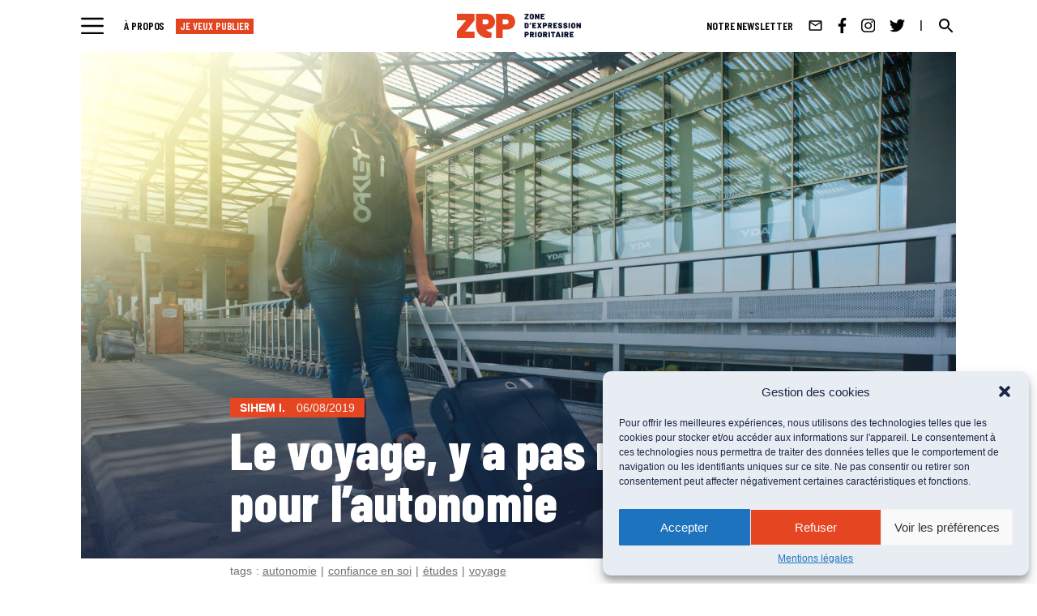

--- FILE ---
content_type: text/html; charset=UTF-8
request_url: https://zep.media/independance/le-voyage-y-a-pas-mieux-pour-autonomie/
body_size: 13241
content:
<!DOCTYPE html>
<html dir="ltr" lang="fr-FR" prefix="og: https://ogp.me/ns#">
<head>
<meta charset="UTF-8">
<meta name="viewport" content="width=device-width, initial-scale=1">
<link rel="profile" href="http://gmpg.org/xfn/11">

<title>Le voyage, y a pas mieux pour l’autonomie | La ZEP</title>

		<!-- All in One SEO 4.7.0 - aioseo.com -->
		<meta name="description" content="En voyage, on rencontre les autres, mais une partie de soi aussi ! Aux États-Unis, loin de mes repères, je me suis révélée." />
		<meta name="robots" content="max-image-preview:large" />
		<link rel="canonical" href="https://zep.media/independance/le-voyage-y-a-pas-mieux-pour-autonomie/" />
		<meta name="generator" content="All in One SEO (AIOSEO) 4.7.0" />
		<meta property="og:locale" content="fr_FR" />
		<meta property="og:site_name" content="La ZEP | Zone d&#039;Expression Prioritaire" />
		<meta property="og:type" content="article" />
		<meta property="og:title" content="Le voyage, y a pas mieux pour l’autonomie | La ZEP" />
		<meta property="og:description" content="En voyage, on rencontre les autres, mais une partie de soi aussi ! Aux États-Unis, loin de mes repères, je me suis révélée." />
		<meta property="og:url" content="https://zep.media/independance/le-voyage-y-a-pas-mieux-pour-autonomie/" />
		<meta property="og:image" content="https://zep.media/wp-content/uploads/2019/07/trav-e1563790840303.jpg" />
		<meta property="og:image:secure_url" content="https://zep.media/wp-content/uploads/2019/07/trav-e1563790840303.jpg" />
		<meta property="og:image:width" content="1800" />
		<meta property="og:image:height" content="1057" />
		<meta property="article:published_time" content="2019-08-06T06:00:11+00:00" />
		<meta property="article:modified_time" content="2019-08-06T09:09:38+00:00" />
		<meta property="article:publisher" content="https://www.facebook.com/zonedexpressionprioritaire" />
		<meta name="twitter:card" content="summary_large_image" />
		<meta name="twitter:site" content="@la_zep" />
		<meta name="twitter:title" content="Le voyage, y a pas mieux pour l’autonomie | La ZEP" />
		<meta name="twitter:description" content="En voyage, on rencontre les autres, mais une partie de soi aussi ! Aux États-Unis, loin de mes repères, je me suis révélée." />
		<meta name="twitter:creator" content="@la_zep" />
		<meta name="twitter:image" content="https://zep.media/wp-content/uploads/2019/07/trav-e1563790840303.jpg" />
		<meta name="twitter:label1" content="Écrit par" />
		<meta name="twitter:data1" content="Sihem I." />
		<meta name="twitter:label2" content="Estimation du temps de lecture" />
		<meta name="twitter:data2" content="3 minutes" />
		<script type="application/ld+json" class="aioseo-schema">
			{"@context":"https:\/\/schema.org","@graph":[{"@type":"Article","@id":"https:\/\/zep.media\/independance\/le-voyage-y-a-pas-mieux-pour-autonomie\/#article","name":"Le voyage, y a pas mieux pour l\u2019autonomie | La ZEP","headline":"Le voyage, y a pas mieux pour l&rsquo;autonomie","author":{"@id":"https:\/\/zep.media\/auteur\/sihem-i\/#author"},"publisher":{"@id":"https:\/\/zep.media\/#organization"},"image":{"@type":"ImageObject","url":"https:\/\/zep.media\/wp-content\/uploads\/2019\/07\/trav-e1563790840303.jpg","width":1800,"height":1057},"datePublished":"2019-08-06T07:00:11+01:00","dateModified":"2019-08-06T10:09:38+01:00","inLanguage":"fr-FR","mainEntityOfPage":{"@id":"https:\/\/zep.media\/independance\/le-voyage-y-a-pas-mieux-pour-autonomie\/#webpage"},"isPartOf":{"@id":"https:\/\/zep.media\/independance\/le-voyage-y-a-pas-mieux-pour-autonomie\/#webpage"},"articleSection":"Ind\u00e9pendance, Textes, autonomie, confiance en soi, \u00e9tudes, voyage"},{"@type":"BreadcrumbList","@id":"https:\/\/zep.media\/independance\/le-voyage-y-a-pas-mieux-pour-autonomie\/#breadcrumblist","itemListElement":[{"@type":"ListItem","@id":"https:\/\/zep.media\/#listItem","position":1,"name":"Domicile","item":"https:\/\/zep.media\/","nextItem":"https:\/\/zep.media\/category\/independance\/#listItem"},{"@type":"ListItem","@id":"https:\/\/zep.media\/category\/independance\/#listItem","position":2,"name":"Ind\u00e9pendance","item":"https:\/\/zep.media\/category\/independance\/","nextItem":"https:\/\/zep.media\/independance\/le-voyage-y-a-pas-mieux-pour-autonomie\/#listItem","previousItem":"https:\/\/zep.media\/#listItem"},{"@type":"ListItem","@id":"https:\/\/zep.media\/independance\/le-voyage-y-a-pas-mieux-pour-autonomie\/#listItem","position":3,"name":"Le voyage, y a pas mieux pour l'autonomie","previousItem":"https:\/\/zep.media\/category\/independance\/#listItem"}]},{"@type":"Organization","@id":"https:\/\/zep.media\/#organization","name":"La ZEP","description":"Zone d'Expression Prioritaire","url":"https:\/\/zep.media\/","telephone":"+33768241646","logo":{"@type":"ImageObject","url":"https:\/\/zep.media\/wp-content\/themes\/zepv2\/images\/logo.svg","@id":"https:\/\/zep.media\/independance\/le-voyage-y-a-pas-mieux-pour-autonomie\/#organizationLogo"},"image":{"@id":"https:\/\/zep.media\/independance\/le-voyage-y-a-pas-mieux-pour-autonomie\/#organizationLogo"},"sameAs":["https:\/\/www.facebook.com\/zonedexpressionprioritaire","https:\/\/x.com\/la_zep","https:\/\/www.instagram.com\/la.zep\/?hl=fr"]},{"@type":"Person","@id":"https:\/\/zep.media\/auteur\/sihem-i\/#author","url":"https:\/\/zep.media\/auteur\/sihem-i\/","name":"Sihem I.","image":{"@type":"ImageObject","@id":"https:\/\/zep.media\/independance\/le-voyage-y-a-pas-mieux-pour-autonomie\/#authorImage","url":"https:\/\/secure.gravatar.com\/avatar\/958ac0ec2982ad2d7c7566593a930036?s=96&d=mm&r=g","width":96,"height":96,"caption":"Sihem I."}},{"@type":"WebPage","@id":"https:\/\/zep.media\/independance\/le-voyage-y-a-pas-mieux-pour-autonomie\/#webpage","url":"https:\/\/zep.media\/independance\/le-voyage-y-a-pas-mieux-pour-autonomie\/","name":"Le voyage, y a pas mieux pour l\u2019autonomie | La ZEP","description":"En voyage, on rencontre les autres, mais une partie de soi aussi ! Aux \u00c9tats-Unis, loin de mes rep\u00e8res, je me suis r\u00e9v\u00e9l\u00e9e.","inLanguage":"fr-FR","isPartOf":{"@id":"https:\/\/zep.media\/#website"},"breadcrumb":{"@id":"https:\/\/zep.media\/independance\/le-voyage-y-a-pas-mieux-pour-autonomie\/#breadcrumblist"},"author":{"@id":"https:\/\/zep.media\/auteur\/sihem-i\/#author"},"creator":{"@id":"https:\/\/zep.media\/auteur\/sihem-i\/#author"},"image":{"@type":"ImageObject","url":"https:\/\/zep.media\/wp-content\/uploads\/2019\/07\/trav-e1563790840303.jpg","@id":"https:\/\/zep.media\/independance\/le-voyage-y-a-pas-mieux-pour-autonomie\/#mainImage","width":1800,"height":1057},"primaryImageOfPage":{"@id":"https:\/\/zep.media\/independance\/le-voyage-y-a-pas-mieux-pour-autonomie\/#mainImage"},"datePublished":"2019-08-06T07:00:11+01:00","dateModified":"2019-08-06T10:09:38+01:00"},{"@type":"WebSite","@id":"https:\/\/zep.media\/#website","url":"https:\/\/zep.media\/","name":"La ZEP","description":"Zone d'Expression Prioritaire","inLanguage":"fr-FR","publisher":{"@id":"https:\/\/zep.media\/#organization"}}]}
		</script>
		<!-- All in One SEO -->

<link rel='dns-prefetch' href='//cdnjs.cloudflare.com' />
<link rel='dns-prefetch' href='//player.vimeo.com' />
<link rel='dns-prefetch' href='//www.googletagmanager.com' />
<link rel="alternate" type="application/rss+xml" title="La ZEP &raquo; Flux" href="https://zep.media/feed/" />
<link rel="alternate" type="application/rss+xml" title="La ZEP &raquo; Flux des commentaires" href="https://zep.media/comments/feed/" />
<link rel="alternate" type="application/rss+xml" title="La ZEP &raquo; Le voyage, y a pas mieux pour l&rsquo;autonomie Flux des commentaires" href="https://zep.media/independance/le-voyage-y-a-pas-mieux-pour-autonomie/feed/" />
<script type="text/javascript">
/* <![CDATA[ */
window._wpemojiSettings = {"baseUrl":"https:\/\/s.w.org\/images\/core\/emoji\/15.0.3\/72x72\/","ext":".png","svgUrl":"https:\/\/s.w.org\/images\/core\/emoji\/15.0.3\/svg\/","svgExt":".svg","source":{"concatemoji":"https:\/\/zep.media\/wp-includes\/js\/wp-emoji-release.min.js?ver=6.5.7"}};
/*! This file is auto-generated */
!function(i,n){var o,s,e;function c(e){try{var t={supportTests:e,timestamp:(new Date).valueOf()};sessionStorage.setItem(o,JSON.stringify(t))}catch(e){}}function p(e,t,n){e.clearRect(0,0,e.canvas.width,e.canvas.height),e.fillText(t,0,0);var t=new Uint32Array(e.getImageData(0,0,e.canvas.width,e.canvas.height).data),r=(e.clearRect(0,0,e.canvas.width,e.canvas.height),e.fillText(n,0,0),new Uint32Array(e.getImageData(0,0,e.canvas.width,e.canvas.height).data));return t.every(function(e,t){return e===r[t]})}function u(e,t,n){switch(t){case"flag":return n(e,"\ud83c\udff3\ufe0f\u200d\u26a7\ufe0f","\ud83c\udff3\ufe0f\u200b\u26a7\ufe0f")?!1:!n(e,"\ud83c\uddfa\ud83c\uddf3","\ud83c\uddfa\u200b\ud83c\uddf3")&&!n(e,"\ud83c\udff4\udb40\udc67\udb40\udc62\udb40\udc65\udb40\udc6e\udb40\udc67\udb40\udc7f","\ud83c\udff4\u200b\udb40\udc67\u200b\udb40\udc62\u200b\udb40\udc65\u200b\udb40\udc6e\u200b\udb40\udc67\u200b\udb40\udc7f");case"emoji":return!n(e,"\ud83d\udc26\u200d\u2b1b","\ud83d\udc26\u200b\u2b1b")}return!1}function f(e,t,n){var r="undefined"!=typeof WorkerGlobalScope&&self instanceof WorkerGlobalScope?new OffscreenCanvas(300,150):i.createElement("canvas"),a=r.getContext("2d",{willReadFrequently:!0}),o=(a.textBaseline="top",a.font="600 32px Arial",{});return e.forEach(function(e){o[e]=t(a,e,n)}),o}function t(e){var t=i.createElement("script");t.src=e,t.defer=!0,i.head.appendChild(t)}"undefined"!=typeof Promise&&(o="wpEmojiSettingsSupports",s=["flag","emoji"],n.supports={everything:!0,everythingExceptFlag:!0},e=new Promise(function(e){i.addEventListener("DOMContentLoaded",e,{once:!0})}),new Promise(function(t){var n=function(){try{var e=JSON.parse(sessionStorage.getItem(o));if("object"==typeof e&&"number"==typeof e.timestamp&&(new Date).valueOf()<e.timestamp+604800&&"object"==typeof e.supportTests)return e.supportTests}catch(e){}return null}();if(!n){if("undefined"!=typeof Worker&&"undefined"!=typeof OffscreenCanvas&&"undefined"!=typeof URL&&URL.createObjectURL&&"undefined"!=typeof Blob)try{var e="postMessage("+f.toString()+"("+[JSON.stringify(s),u.toString(),p.toString()].join(",")+"));",r=new Blob([e],{type:"text/javascript"}),a=new Worker(URL.createObjectURL(r),{name:"wpTestEmojiSupports"});return void(a.onmessage=function(e){c(n=e.data),a.terminate(),t(n)})}catch(e){}c(n=f(s,u,p))}t(n)}).then(function(e){for(var t in e)n.supports[t]=e[t],n.supports.everything=n.supports.everything&&n.supports[t],"flag"!==t&&(n.supports.everythingExceptFlag=n.supports.everythingExceptFlag&&n.supports[t]);n.supports.everythingExceptFlag=n.supports.everythingExceptFlag&&!n.supports.flag,n.DOMReady=!1,n.readyCallback=function(){n.DOMReady=!0}}).then(function(){return e}).then(function(){var e;n.supports.everything||(n.readyCallback(),(e=n.source||{}).concatemoji?t(e.concatemoji):e.wpemoji&&e.twemoji&&(t(e.twemoji),t(e.wpemoji)))}))}((window,document),window._wpemojiSettings);
/* ]]> */
</script>
<style id='wp-emoji-styles-inline-css' type='text/css'>

	img.wp-smiley, img.emoji {
		display: inline !important;
		border: none !important;
		box-shadow: none !important;
		height: 1em !important;
		width: 1em !important;
		margin: 0 0.07em !important;
		vertical-align: -0.1em !important;
		background: none !important;
		padding: 0 !important;
	}
</style>
<link rel='stylesheet' id='wp-block-library-css' href='https://zep.media/wp-includes/css/dist/block-library/style.min.css?ver=6.5.7' type='text/css' media='all' />
<style id='classic-theme-styles-inline-css' type='text/css'>
/*! This file is auto-generated */
.wp-block-button__link{color:#fff;background-color:#32373c;border-radius:9999px;box-shadow:none;text-decoration:none;padding:calc(.667em + 2px) calc(1.333em + 2px);font-size:1.125em}.wp-block-file__button{background:#32373c;color:#fff;text-decoration:none}
</style>
<style id='global-styles-inline-css' type='text/css'>
body{--wp--preset--color--black: #000000;--wp--preset--color--cyan-bluish-gray: #abb8c3;--wp--preset--color--white: #ffffff;--wp--preset--color--pale-pink: #f78da7;--wp--preset--color--vivid-red: #cf2e2e;--wp--preset--color--luminous-vivid-orange: #ff6900;--wp--preset--color--luminous-vivid-amber: #fcb900;--wp--preset--color--light-green-cyan: #7bdcb5;--wp--preset--color--vivid-green-cyan: #00d084;--wp--preset--color--pale-cyan-blue: #8ed1fc;--wp--preset--color--vivid-cyan-blue: #0693e3;--wp--preset--color--vivid-purple: #9b51e0;--wp--preset--gradient--vivid-cyan-blue-to-vivid-purple: linear-gradient(135deg,rgba(6,147,227,1) 0%,rgb(155,81,224) 100%);--wp--preset--gradient--light-green-cyan-to-vivid-green-cyan: linear-gradient(135deg,rgb(122,220,180) 0%,rgb(0,208,130) 100%);--wp--preset--gradient--luminous-vivid-amber-to-luminous-vivid-orange: linear-gradient(135deg,rgba(252,185,0,1) 0%,rgba(255,105,0,1) 100%);--wp--preset--gradient--luminous-vivid-orange-to-vivid-red: linear-gradient(135deg,rgba(255,105,0,1) 0%,rgb(207,46,46) 100%);--wp--preset--gradient--very-light-gray-to-cyan-bluish-gray: linear-gradient(135deg,rgb(238,238,238) 0%,rgb(169,184,195) 100%);--wp--preset--gradient--cool-to-warm-spectrum: linear-gradient(135deg,rgb(74,234,220) 0%,rgb(151,120,209) 20%,rgb(207,42,186) 40%,rgb(238,44,130) 60%,rgb(251,105,98) 80%,rgb(254,248,76) 100%);--wp--preset--gradient--blush-light-purple: linear-gradient(135deg,rgb(255,206,236) 0%,rgb(152,150,240) 100%);--wp--preset--gradient--blush-bordeaux: linear-gradient(135deg,rgb(254,205,165) 0%,rgb(254,45,45) 50%,rgb(107,0,62) 100%);--wp--preset--gradient--luminous-dusk: linear-gradient(135deg,rgb(255,203,112) 0%,rgb(199,81,192) 50%,rgb(65,88,208) 100%);--wp--preset--gradient--pale-ocean: linear-gradient(135deg,rgb(255,245,203) 0%,rgb(182,227,212) 50%,rgb(51,167,181) 100%);--wp--preset--gradient--electric-grass: linear-gradient(135deg,rgb(202,248,128) 0%,rgb(113,206,126) 100%);--wp--preset--gradient--midnight: linear-gradient(135deg,rgb(2,3,129) 0%,rgb(40,116,252) 100%);--wp--preset--font-size--small: 13px;--wp--preset--font-size--medium: 20px;--wp--preset--font-size--large: 36px;--wp--preset--font-size--x-large: 42px;--wp--preset--spacing--20: 0.44rem;--wp--preset--spacing--30: 0.67rem;--wp--preset--spacing--40: 1rem;--wp--preset--spacing--50: 1.5rem;--wp--preset--spacing--60: 2.25rem;--wp--preset--spacing--70: 3.38rem;--wp--preset--spacing--80: 5.06rem;--wp--preset--shadow--natural: 6px 6px 9px rgba(0, 0, 0, 0.2);--wp--preset--shadow--deep: 12px 12px 50px rgba(0, 0, 0, 0.4);--wp--preset--shadow--sharp: 6px 6px 0px rgba(0, 0, 0, 0.2);--wp--preset--shadow--outlined: 6px 6px 0px -3px rgba(255, 255, 255, 1), 6px 6px rgba(0, 0, 0, 1);--wp--preset--shadow--crisp: 6px 6px 0px rgba(0, 0, 0, 1);}:where(.is-layout-flex){gap: 0.5em;}:where(.is-layout-grid){gap: 0.5em;}body .is-layout-flex{display: flex;}body .is-layout-flex{flex-wrap: wrap;align-items: center;}body .is-layout-flex > *{margin: 0;}body .is-layout-grid{display: grid;}body .is-layout-grid > *{margin: 0;}:where(.wp-block-columns.is-layout-flex){gap: 2em;}:where(.wp-block-columns.is-layout-grid){gap: 2em;}:where(.wp-block-post-template.is-layout-flex){gap: 1.25em;}:where(.wp-block-post-template.is-layout-grid){gap: 1.25em;}.has-black-color{color: var(--wp--preset--color--black) !important;}.has-cyan-bluish-gray-color{color: var(--wp--preset--color--cyan-bluish-gray) !important;}.has-white-color{color: var(--wp--preset--color--white) !important;}.has-pale-pink-color{color: var(--wp--preset--color--pale-pink) !important;}.has-vivid-red-color{color: var(--wp--preset--color--vivid-red) !important;}.has-luminous-vivid-orange-color{color: var(--wp--preset--color--luminous-vivid-orange) !important;}.has-luminous-vivid-amber-color{color: var(--wp--preset--color--luminous-vivid-amber) !important;}.has-light-green-cyan-color{color: var(--wp--preset--color--light-green-cyan) !important;}.has-vivid-green-cyan-color{color: var(--wp--preset--color--vivid-green-cyan) !important;}.has-pale-cyan-blue-color{color: var(--wp--preset--color--pale-cyan-blue) !important;}.has-vivid-cyan-blue-color{color: var(--wp--preset--color--vivid-cyan-blue) !important;}.has-vivid-purple-color{color: var(--wp--preset--color--vivid-purple) !important;}.has-black-background-color{background-color: var(--wp--preset--color--black) !important;}.has-cyan-bluish-gray-background-color{background-color: var(--wp--preset--color--cyan-bluish-gray) !important;}.has-white-background-color{background-color: var(--wp--preset--color--white) !important;}.has-pale-pink-background-color{background-color: var(--wp--preset--color--pale-pink) !important;}.has-vivid-red-background-color{background-color: var(--wp--preset--color--vivid-red) !important;}.has-luminous-vivid-orange-background-color{background-color: var(--wp--preset--color--luminous-vivid-orange) !important;}.has-luminous-vivid-amber-background-color{background-color: var(--wp--preset--color--luminous-vivid-amber) !important;}.has-light-green-cyan-background-color{background-color: var(--wp--preset--color--light-green-cyan) !important;}.has-vivid-green-cyan-background-color{background-color: var(--wp--preset--color--vivid-green-cyan) !important;}.has-pale-cyan-blue-background-color{background-color: var(--wp--preset--color--pale-cyan-blue) !important;}.has-vivid-cyan-blue-background-color{background-color: var(--wp--preset--color--vivid-cyan-blue) !important;}.has-vivid-purple-background-color{background-color: var(--wp--preset--color--vivid-purple) !important;}.has-black-border-color{border-color: var(--wp--preset--color--black) !important;}.has-cyan-bluish-gray-border-color{border-color: var(--wp--preset--color--cyan-bluish-gray) !important;}.has-white-border-color{border-color: var(--wp--preset--color--white) !important;}.has-pale-pink-border-color{border-color: var(--wp--preset--color--pale-pink) !important;}.has-vivid-red-border-color{border-color: var(--wp--preset--color--vivid-red) !important;}.has-luminous-vivid-orange-border-color{border-color: var(--wp--preset--color--luminous-vivid-orange) !important;}.has-luminous-vivid-amber-border-color{border-color: var(--wp--preset--color--luminous-vivid-amber) !important;}.has-light-green-cyan-border-color{border-color: var(--wp--preset--color--light-green-cyan) !important;}.has-vivid-green-cyan-border-color{border-color: var(--wp--preset--color--vivid-green-cyan) !important;}.has-pale-cyan-blue-border-color{border-color: var(--wp--preset--color--pale-cyan-blue) !important;}.has-vivid-cyan-blue-border-color{border-color: var(--wp--preset--color--vivid-cyan-blue) !important;}.has-vivid-purple-border-color{border-color: var(--wp--preset--color--vivid-purple) !important;}.has-vivid-cyan-blue-to-vivid-purple-gradient-background{background: var(--wp--preset--gradient--vivid-cyan-blue-to-vivid-purple) !important;}.has-light-green-cyan-to-vivid-green-cyan-gradient-background{background: var(--wp--preset--gradient--light-green-cyan-to-vivid-green-cyan) !important;}.has-luminous-vivid-amber-to-luminous-vivid-orange-gradient-background{background: var(--wp--preset--gradient--luminous-vivid-amber-to-luminous-vivid-orange) !important;}.has-luminous-vivid-orange-to-vivid-red-gradient-background{background: var(--wp--preset--gradient--luminous-vivid-orange-to-vivid-red) !important;}.has-very-light-gray-to-cyan-bluish-gray-gradient-background{background: var(--wp--preset--gradient--very-light-gray-to-cyan-bluish-gray) !important;}.has-cool-to-warm-spectrum-gradient-background{background: var(--wp--preset--gradient--cool-to-warm-spectrum) !important;}.has-blush-light-purple-gradient-background{background: var(--wp--preset--gradient--blush-light-purple) !important;}.has-blush-bordeaux-gradient-background{background: var(--wp--preset--gradient--blush-bordeaux) !important;}.has-luminous-dusk-gradient-background{background: var(--wp--preset--gradient--luminous-dusk) !important;}.has-pale-ocean-gradient-background{background: var(--wp--preset--gradient--pale-ocean) !important;}.has-electric-grass-gradient-background{background: var(--wp--preset--gradient--electric-grass) !important;}.has-midnight-gradient-background{background: var(--wp--preset--gradient--midnight) !important;}.has-small-font-size{font-size: var(--wp--preset--font-size--small) !important;}.has-medium-font-size{font-size: var(--wp--preset--font-size--medium) !important;}.has-large-font-size{font-size: var(--wp--preset--font-size--large) !important;}.has-x-large-font-size{font-size: var(--wp--preset--font-size--x-large) !important;}
.wp-block-navigation a:where(:not(.wp-element-button)){color: inherit;}
:where(.wp-block-post-template.is-layout-flex){gap: 1.25em;}:where(.wp-block-post-template.is-layout-grid){gap: 1.25em;}
:where(.wp-block-columns.is-layout-flex){gap: 2em;}:where(.wp-block-columns.is-layout-grid){gap: 2em;}
.wp-block-pullquote{font-size: 1.5em;line-height: 1.6;}
</style>
<link rel='stylesheet' id='contact-form-7-css' href='https://zep.media/wp-content/plugins/contact-form-7/includes/css/styles.css?ver=5.9.6' type='text/css' media='all' />
<link rel='stylesheet' id='ppress-frontend-css' href='https://zep.media/wp-content/plugins/wp-user-avatar/assets/css/frontend.min.css?ver=4.15.10' type='text/css' media='all' />
<link rel='stylesheet' id='ppress-flatpickr-css' href='https://zep.media/wp-content/plugins/wp-user-avatar/assets/flatpickr/flatpickr.min.css?ver=4.15.10' type='text/css' media='all' />
<link rel='stylesheet' id='ppress-select2-css' href='https://zep.media/wp-content/plugins/wp-user-avatar/assets/select2/select2.min.css?ver=6.5.7' type='text/css' media='all' />
<link rel='stylesheet' id='cmplz-general-css' href='https://zep.media/wp-content/plugins/complianz-gdpr/assets/css/cookieblocker.min.css?ver=1721109933' type='text/css' media='all' />
<link rel='stylesheet' id='slick-css-css' href='https://cdnjs.cloudflare.com/ajax/libs/slick-carousel/1.8.1/slick.min.css?ver=6.5.7' type='text/css' media='all' />
<link rel='stylesheet' id='lg-css-css' href='https://cdnjs.cloudflare.com/ajax/libs/lightgallery/1.10.0/css/lightgallery.min.css?ver=6.5.7' type='text/css' media='all' />
<link rel='stylesheet' id='reset-css' href='https://zep.media/wp-content/themes/zepv2/dist/styles/style.css?v=8.2&#038;ver=6.5.7' type='text/css' media='all' />
<script type="text/javascript" src="https://zep.media/wp-includes/js/jquery/jquery.min.js?ver=3.7.1" id="jquery-core-js"></script>
<script type="text/javascript" src="https://zep.media/wp-includes/js/jquery/jquery-migrate.min.js?ver=3.4.1" id="jquery-migrate-js"></script>
<script type="text/javascript" src="https://zep.media/wp-content/plugins/wp-user-avatar/assets/flatpickr/flatpickr.min.js?ver=4.15.10" id="ppress-flatpickr-js"></script>
<script type="text/javascript" src="https://zep.media/wp-content/plugins/wp-user-avatar/assets/select2/select2.min.js?ver=4.15.10" id="ppress-select2-js"></script>
<script type="text/javascript" src="https://zep.media/wp-content/themes/zepv2/js/jquery.js?ver=6.5.7" id="jquerycdn-js"></script>
<script type="text/javascript" src="https://cdnjs.cloudflare.com/ajax/libs/slick-carousel/1.8.1/slick.min.js?ver=6.5.7" id="slick-js"></script>
<script type="text/javascript" src="https://cdnjs.cloudflare.com/ajax/libs/lightgallery/1.10.0/js/lightgallery.min.js?ver=6.5.7" id="lg-js"></script>
<script type="text/javascript" src="https://player.vimeo.com/api/player.js?ver=6.5.7" id="vimeo-js"></script>
<script type="text/javascript" id="main-js-extra">
/* <![CDATA[ */
var wpAjax = {"ajaxurl":"https:\/\/zep.media\/wp-admin\/admin-ajax.php"};
/* ]]> */
</script>
<script type="text/javascript" src="https://zep.media/wp-content/themes/zepv2/js/main.js?v=7.8&amp;ver=6.5.7" id="main-js"></script>
<script type="text/javascript" src="https://zep.media/wp-content/themes/zepv2/js/main2.js?ver=6.5.7" id="main2-js"></script>
<script type="text/javascript" src="https://zep.media/wp-content/themes/zepv2/js/anime.min.js?ver=6.5.7" id="anime-js"></script>
<script type="text/javascript" src="https://zep.media/wp-content/themes/zepv2/js/imagesloaded.pkgd.min.js?ver=6.5.7" id="imagespk-js"></script>
<script type="text/javascript" src="https://zep.media/wp-content/themes/zepv2/js/ResizeSensor.js?ver=6.5.7" id="resizesensor-js"></script>
<script type="text/javascript" src="https://zep.media/wp-content/themes/zepv2/js/theia-sticky-sidebar.js?ver=6.5.7" id="sticky-js"></script>

<!-- Extrait de code de la balise Google (gtag.js) ajouté par Site Kit -->

<!-- Extrait Google Analytics ajouté par Site Kit -->
<script type="text/javascript" src="https://www.googletagmanager.com/gtag/js?id=GT-NM8WG83" id="google_gtagjs-js" async></script>
<script type="text/javascript" id="google_gtagjs-js-after">
/* <![CDATA[ */
window.dataLayer = window.dataLayer || [];function gtag(){dataLayer.push(arguments);}
gtag("set","linker",{"domains":["zep.media"]});
gtag("js", new Date());
gtag("set", "developer_id.dZTNiMT", true);
gtag("config", "GT-NM8WG83");
/* ]]> */
</script>

<!-- Extrait de code de la balise Google de fin (gtag.js) ajouté par Site Kit -->
<link rel="https://api.w.org/" href="https://zep.media/wp-json/" /><link rel="alternate" type="application/json" href="https://zep.media/wp-json/wp/v2/posts/25190" /><link rel="EditURI" type="application/rsd+xml" title="RSD" href="https://zep.media/xmlrpc.php?rsd" />
<link rel='shortlink' href='https://zep.media/?p=25190' />
<link rel="alternate" type="application/json+oembed" href="https://zep.media/wp-json/oembed/1.0/embed?url=https%3A%2F%2Fzep.media%2Findependance%2Fle-voyage-y-a-pas-mieux-pour-autonomie%2F" />
<link rel="alternate" type="text/xml+oembed" href="https://zep.media/wp-json/oembed/1.0/embed?url=https%3A%2F%2Fzep.media%2Findependance%2Fle-voyage-y-a-pas-mieux-pour-autonomie%2F&#038;format=xml" />
<meta name="generator" content="Site Kit by Google 1.131.0" />			<style>.cmplz-hidden {
					display: none !important;
				}</style><link rel="pingback" href="https://zep.media/xmlrpc.php"><link rel="icon" href="https://zep.media/wp-content/uploads/2021/05/cropped-android-chrome-512x512-1-32x32.png" sizes="32x32" />
<link rel="icon" href="https://zep.media/wp-content/uploads/2021/05/cropped-android-chrome-512x512-1-192x192.png" sizes="192x192" />
<link rel="apple-touch-icon" href="https://zep.media/wp-content/uploads/2021/05/cropped-android-chrome-512x512-1-180x180.png" />
<meta name="msapplication-TileImage" content="https://zep.media/wp-content/uploads/2021/05/cropped-android-chrome-512x512-1-270x270.png" />
</head>

<body data-cmplz=1 class="post-template-default single single-post postid-25190 single-format-standard group-blog">
<div id="page" class="site">
	<a class="skip-link screen-reader-text" href="#content">Skip to content</a>
	<header id="masthead" class="site-header" role="banner">
		<div class="nav-top">
			<div class="burger-items">
				<!-- BURGER -->
				<div class="container-menu-burger">
					<img src="https://zep.media/wp-content/themes/zepv2/images/menu.svg" class="menu-burger" alt="">
				</div>

				<!-- MENU ITEMS -->
				<ul id="menu-menu-principal" class="primary"><li id="menu-item-43939" class="menu-item menu-item-type-post_type menu-item-object-page menu-item-43939"><a href="https://zep.media/a-propos/"><span>À PROPOS</span></a></li>
<li id="menu-item-46612" class="menu-item menu-item-type-post_type menu-item-object-page menu-item-46612"><a href="https://zep.media/contribuer/"><span>JE VEUX PUBLIER</span></a></li>
</ul>			</div>

			<!-- LOGO -->
			<a href="https://zep.media/" class="logo-zep">
				<img class="only_mobile" src="https://zep.media/wp-content/themes/zepv2/images/logo.svg" alt="logo ZEP">
				<img class="only_desktop" src="https://zep.media/wp-content/themes/zepv2/images/logo-zep-tagline.svg" alt="logo ZEP">
			</a>

			<div class="socials-search">
				<!-- SOCIALS + SEARCH ICONS -->
				<ul class="socials">
					<li><a href="https://zep.media/newsletter"><span>NOTRE NEWSLETTER</span></a></li>
					<li><a href="/contact"><img src="https://zep.media/wp-content/themes/zepv2/images/mail.svg" alt=""></a></li>
					<li><a href="https://www.facebook.com/zonedexpressionprioritaire" target="_blank"><img src="https://zep.media/wp-content/themes/zepv2/images/facebook-f.svg" alt=""></a></li>
					<li><a href="https://www.instagram.com/la.zep/?hl=fr" target="_blank"><img src="https://zep.media/wp-content/themes/zepv2/images/instagram.svg" alt=""></a></li>
					<li><a href="https://twitter.com/la_zep" target="_blank"><img src="https://zep.media/wp-content/themes/zepv2/images/twitter.svg" alt=""></a></li>
				</ul>
				<!-- SEARCH ICON -->
				<img src="https://zep.media/wp-content/themes/zepv2/images/search.svg" class="search-burger search" alt="">
			</div>

			<div class="menu-ouvert">
				<div class="menu-ouvert__ctn">
					<div class="container-close-menu">
						<img src="https://zep.media/wp-content/themes/zepv2/images/close.svg" alt="" class="close-menu">
					</div>
					<a href="https://zep.media/" class="logo">
						<img class="only_mobile" src="https://zep.media/wp-content/themes/zepv2/images/logo.svg" alt="Logo ZEP">
						<img class="only_desktop" src="https://zep.media/wp-content/themes/zepv2/images/logo-zep-tagline.svg" alt="Logo ZEP">
					</a>
					<div class="menu-ouvert__top">
						<div class="search-form">
							<div>
								<form action="/" method="get">
									<input type="text" name="s" placeholder="Rechercher">
									<!-- <a href=""><img src="https://zep.media/wp-content/themes/zepv2/images/search-large.png" alt=""></a> -->
									<div>
									<input type="image" src="https://zep.media/wp-content/themes/zepv2/images/search-white.svg" alt="Submit Form" />
									</div>
								</form>
							</div>
						</div>
						<a class="button button--light" href="https://zep.media//contribuer">Je veux publier</a>
					</div>
					<ul id="menu-hamburger" class="menu-overlay"><li id="menu-item-43224" class="menu-item menu-item-type-post_type menu-item-object-page menu-item-43224"><a href="https://zep.media/a-propos/"><span>À propos</span></a></li>
<li id="menu-item-43212" class="menu-item menu-item-type-custom menu-item-object-custom menu-item-has-children menu-item-43212"><a href="/"><span>Le média</span></a>
<ul class="sub-menu">
	<li id="menu-item-43157" class="menu-item menu-item-type-post_type menu-item-object-page menu-item-43157"><a href="https://zep.media/serie/"><span>Séries</span></a></li>
	<li id="menu-item-43158" class="menu-item menu-item-type-post_type menu-item-object-page menu-item-43158"><a href="https://zep.media/slash/"><span>Slashs</span></a></li>
	<li id="menu-item-43213" class="menu-item menu-item-type-custom menu-item-object-custom menu-item-43213"><a href="/category/sons/"><span>Podcasts</span></a></li>
	<li id="menu-item-44076" class="menu-item menu-item-type-custom menu-item-object-custom menu-item-44076"><a href="/category/videos/"><span>Vidéos</span></a></li>
	<li id="menu-item-44235" class="menu-item menu-item-type-post_type menu-item-object-page menu-item-44235"><a href="https://zep.media/nos-editions/"><span>Editions</span></a></li>
</ul>
</li>
<li id="menu-item-45640" class="menu-item menu-item-type-post_type menu-item-object-page menu-item-45640"><a href="https://zep.media/nos-zones-dexpression/"><span>Les zones d’expression</span></a></li>
<li id="menu-item-43222" class="menu-item menu-item-type-post_type menu-item-object-page menu-item-43222"><a href="https://zep.media/notre-methode/"><span>Notre méthode</span></a></li>
<li id="menu-item-44079" class="menu-item menu-item-type-post_type menu-item-object-page menu-item-44079"><a href="https://zep.media/nos-partenaires/"><span>Nos partenaires</span></a></li>
</ul>
					<ul class="menu-ouvert__secondary-nav">
						<li><a href="https://zep.media/newsletter">Notre Newsletter</a></li>
						<li>
							<a href="/mentions-legales">Mentions Légales</a>
						</li>
					</ul>

					<!-- SOCIALS + SEARCH ICONS -->
					<ul class="socials">
						<li><a href="/contact"><img src="https://zep.media/wp-content/themes/zepv2/images/mail.svg" alt=""></a></li>
						<li><a href="https://www.facebook.com/zonedexpressionprioritaire" target="_blank"><img src="https://zep.media/wp-content/themes/zepv2/images/facebook-f.svg" alt=""></a></li>
						<li><a href="https://www.instagram.com/la.zep/?hl=fr" target="_blank"><img src="https://zep.media/wp-content/themes/zepv2/images/instagram.svg" alt=""></a></li>
						<li><a href="https://twitter.com/la_zep" target="_blank"><img src="https://zep.media/wp-content/themes/zepv2/images/twitter.svg" alt=""></a></li>
					</ul>
				</div>
			</div>
		</div>
	</header><!-- #masthead -->

	<div class="container-search">
		<div>
			<form action="/" method="get">
				<input type="text" name="s">
				<!-- <a href=""><img src="https://zep.media/wp-content/themes/zepv2/images/search-large.png" alt=""></a> -->
				<input type="image" src="https://zep.media/wp-content/themes/zepv2/images/search-large.png" alt="Submit Form" />
			</form>
		</div>
	</div>

	<div id="content" class="site-content">

<div id="primary" class="content-area">
  <main id="main" class="site-main" role="main">
    <!-- IF ARTICLE SERIE OR SLASH TAGGED POSTS -->

    
      
      <div id="skrollr-body" class="container-article  container-article--post">

          <div class="container-image-a-la-une" style="background-image:url('https://zep.media/wp-content/uploads/2019/07/trav-e1563790840303.jpg');">
                        <div class="container-image-a-la-une-ctn">
              <div class="container-image-a-la-une-ttl">
                <p class="tags-article">
                <a class="tag-author" href='https://zep.media/auteur/sihem-i/'>Sihem I.</a>
                <span class="tag-date">06/08/2019</span>
                </p>
                <h1>
                                    Le voyage, y a pas mieux pour l&rsquo;autonomie                </h1>
              </div>
            </div>
          </div>
          <div class="tags-article-bottom">
                        <h3>tags :</h3>
            <ul><li><a href="https://zep.media/tag/autonomie/" rel="tag">autonomie</a></li><li><a href="https://zep.media/tag/confiance-en-soi/" rel="tag">confiance en soi</a></li><li><a href="https://zep.media/tag/etudes/" rel="tag">études</a></li><li><a href="https://zep.media/tag/voyage/" rel="tag">voyage</a></li></ul>                      </div>
          <div class="preview-content-article">
            En voyage, on rencontre les autres, mais une partie de soi aussi ! Aux États-Unis, loin de mes repères, je me suis révélée.          </div>


          <div class="content-article" id="content-article">
            <div class="content-small-article">
              <p>Un voyage de deux semaines aux États-Unis, c’est ce dont j’ai toujours rêvé. Le programme créé par l’ambassade des États-Unis m’a offert cette chance. Je suis donc devenue une <a href="https://fr.usembassy.gov/fr/education-culture-fr/youth-ambassadors-fr/" target="_blank" rel="noopener noreferrer">Jeune Ambassadrice</a>. Je me suis envolée direction Washington DC, le 20 octobre 2016, pour représenter ma ville et mon pays. La première semaine, nous étions tous ensemble, les autres Jeunes Ambassadeurs et moi. Lors d’un week-end de préparation en France, des liens s’étaient déjà créés, nous étions comme une famille : j’avais pris mes marques dans ce groupe.</p>
<p>Lorsque j&rsquo;ai quitté mon groupe pour rejoindre ma famille d&rsquo;accueil avec qui j&rsquo;allais passer ma deuxième semaine, j’ai été surprise de me sentir aussi mal, seule alors que je ne l&rsquo;étais pas. Au moment des présentations avec ma famille, dans le lycée que j’allais fréquenter avec Céline, la fille de la famille, je souriais sans beaucoup de conviction. J’étais désorientée et troublée, je ne savais pas comment me comporter. Je devais rester polie et sociable avec eux mais, dans ma tête, rien n’était clair. Ce sentiment m&rsquo;était inconnu, rien ne m&rsquo;était familier. J’ai pris sur moi pour rester respectueuse, mais c’est à ce moment précis que j’ai compris que je n&rsquo;étais pas ce que j&rsquo;avais toujours voulu et cru être : indépendante et autonome.</p>
<h2>Une remise en question nécessaire</h2>
<p>Je ne m&rsquo;attendais pas aux conséquences d’un tel changement sur ma personne. Lorsque j’imaginais cette aventure depuis la France, je pensais que ce serait plus simple de m’adapter dans un endroit où je n’avais aucun repère, mais là, tout de suite, j’en voulais. Le temps de m’installer, d&rsquo;avoir une conversation téléphonique avec ma mère, et j’ai compris que c’était à moi de prendre mes marques, de faire des efforts. La manière de vivre de mes hôtes était tellement différente de la mienne&#8230; Je me devais de m&rsquo;adapter chez eux. J’ai pris cela comme une épreuve qui pourrait m&rsquo;aider à accomplir certaines choses par moi et pour moi, en tant que jeune femme.</p>
<p>Le lendemain, arrivée au lycée, j&rsquo;ai eu le choix entre suivre ma sœur d&rsquo;accueil, Céline, ou bien me faire mon propre emploi du temps. J’ai vu là l&rsquo;opportunité de me comporter comme une lycéenne américaine indépendante et autonome. Je l’ai saisie et me suis aventurée avec mes camarades dans les cours qui me plaisaient. Sur ma lancée, je ne me privais pas de proposer des lieux à visiter, sans me laisser influencer. Mon voyage a pris une tournure totalement inédite : c’était comme un voyage initiatique où j’ai affirmé mon caractère, où je me suis rapprochée de celle que je voulais tant être depuis jeune. Les États-Unis ont été mon terrain d’apprentissage de l’indépendance et de l’autonomie. Et j’ai ramené tout ça avec moi en France.</p>
<blockquote><p>Ce n&rsquo;était pas un échange, mais <a href="https://zep.media/societe/mon-voyage-jusquen-france-ma-appris-la-vie/" target="_blank" rel="noopener noreferrer">le voyage de Yugo du Mali à la France</a> alors qu&rsquo;il avait 15 ans l&rsquo;a aussi profondément transformé.</p></blockquote>
<p>J’ai pu utiliser ce que j’ai appris là-bas dans de nombreuses situations. J’ai bien évidemment continué mes efforts, car on n’arrête jamais d’apprendre. Aujourd’hui, j’arrive à me détacher de l’avis des autres et cela m’a énormément fait gagner en autonomie, mais aussi en confiance en moi. Ce voyage a été source de doutes, d’inquiétudes, mais aussi d’un accomplissement dont je suis très fière.</p>
<p>&nbsp;</p>
<p><strong>Sihem, 18 ans, lycéenne, Toulouse</strong></p>
<p><em>Crédit photo Pexels // CC </em><a href="https://www.pexels.com/photo/woman-walking-on-pathway-while-strolling-luggage-1008155/" target="_blank" rel="noopener noreferrer"><em>Oleksandr Pidvalnyi</em></a></p>

              <div class="reseaux-article-bottom">
                <span>Partager</span>
                <div>
                  <ul>
                    <li><a href='https://www.facebook.com/sharer/sharer.php?u=https://zep.media/independance/le-voyage-y-a-pas-mieux-pour-autonomie/' target="_blank"><img src="https://zep.media/wp-content/themes/zepv2/images/facebook-b.svg" alt=""></a></li>
                    <!--<li><a href="http://www.linkedin.com/shareArticle?mini=true&url=https://zep.media/independance/le-voyage-y-a-pas-mieux-pour-autonomie/" target="_blank"><img src="https://zep.media/wp-content/themes/zepv2/images/link.png" alt=""></a></li>-->
                    <li><a href='https://twitter.com/share?text=Le voyage, y a pas mieux pour l&rsquo;autonomie par @la_zep&url=https://zep.media/independance/le-voyage-y-a-pas-mieux-pour-autonomie/' target="_blank"><img src="https://zep.media/wp-content/themes/zepv2/images/twitter-b.svg" alt=""></a></li>
                    <li><a href="mailto:redaction@zep.media" target="_blank"><img src="https://zep.media/wp-content/themes/zepv2/images/mail-b.svg" alt=""></a></li>
                  </ul>
                </div>
              </div>


              <!-- GET COMMENTS -->
              <div class="comments-template"> 
	<!-- You can start editing here. -->

	<div class="cadre_commentaires">
		
							<!-- If comments are open, but there are no comments. -->
						</div>


<!-- 	<h3 id="respond">Répondre</h3>
 -->
<!--	--><!--		<p>You must be <a href="--><!--/wp-login.php?redirect_to=--><!--">connect&eacute;</a> pour laisser un commentaire.</p>-->
			
		<form action="https://zep.media/wp-comments-post.php" method="post" id="commentform">
<!--			--><!--				<p>Logged in as <a href="--><!--/wp-admin/profile.php">--><!--</a>. <a href="--><!--/wp-login.php?action=logout" title="D&eacute;connect&eacute; de ce compte">D&eacute;connection &raquo;</a></p>-->
<!--			 -->

				<h3>Commenter</h3>

				<p><textarea name="comment" id="comment" cols="60" rows="10" tabindex="4" placeholder="Écris ta réaction ici…" required></textarea></p>

				<p><input type="text" name="author" id="author" value="" size="40" tabindex="1" placeholder="Prénom" required /></p>

				<p><input type="email" name="email" id="email" value="" size="40" tabindex="2" placeholder="Email" required /></p>

			<!--			<p><small><strong>XHTML:</strong> --><!-- --><!--</small></p>-->

			<p><input name="submit" type="submit" id="submit" tabindex="5" value="Envoie ta réaction" />
				<input type="hidden" name="comment_post_ID" value="25190" />
			</p>

			<p style="display: none;"><input type="hidden" id="akismet_comment_nonce" name="akismet_comment_nonce" value="21169fbeff" /></p><p style="display: none !important;" class="akismet-fields-container" data-prefix="ak_"><label>&#916;<textarea name="ak_hp_textarea" cols="45" rows="8" maxlength="100"></textarea></label><input type="hidden" id="ak_js_1" name="ak_js" value="149"/><script>document.getElementById( "ak_js_1" ).setAttribute( "value", ( new Date() ).getTime() );</script></p>
		</form>

<!--	-->
 </div>
            </div>
          </div>
        </div>

          </main><!-- #main -->
      </div><!-- #primary -->

      
	</div><!-- #content -->
	<footer id="colophon" class="site-footer" role="contentinfo">
		<div>
			<div class="footer__logo">
				<a href="https://zep.media/" class="logo-zep">
					<img src="https://zep.media/wp-content/themes/zepv2/images/logo.svg" alt="">
				</a>
			</div>

			<ul id="menu-menu-footer" class="footer-liens"><li id="menu-item-43237" class="menu-item menu-item-type-post_type menu-item-object-page menu-item-43237"><a href="https://zep.media/a-propos/"><span>À propos</span></a></li>
<li id="menu-item-43238" class="menu-item menu-item-type-post_type menu-item-object-page menu-item-43238"><a href="https://zep.media/notre-methode/"><span>La fabrique</span></a></li>
<li id="menu-item-44084" class="menu-item menu-item-type-custom menu-item-object-custom menu-item-44084"><a href="/"><span>Le media</span></a></li>
<li id="menu-item-44080" class="menu-item menu-item-type-post_type menu-item-object-page menu-item-44080"><a href="https://zep.media/nos-partenaires/"><span>Nos partenaires</span></a></li>
<li id="menu-item-44548" class="menu-item menu-item-type-post_type menu-item-object-page menu-item-44548"><a href="https://zep.media/nos-bilans-2/"><span>Nos bilans</span></a></li>
<li id="menu-item-44074" class="menu-item menu-item-type-post_type menu-item-object-page menu-item-privacy-policy menu-item-44074"><a rel="privacy-policy" href="https://zep.media/mentions-legales/"><span>Mentions légales</span></a></li>
</ul>		</div>
	</footer><!-- #colophon -->
</div><!-- #page -->


<!-- Consent Management powered by Complianz | GDPR/CCPA Cookie Consent https://wordpress.org/plugins/complianz-gdpr -->
<div id="cmplz-cookiebanner-container"><div class="cmplz-cookiebanner cmplz-hidden banner-1 bottom-right-view-preferences optin cmplz-bottom-right cmplz-categories-type-view-preferences" aria-modal="true" data-nosnippet="true" role="dialog" aria-live="polite" aria-labelledby="cmplz-header-1-optin" aria-describedby="cmplz-message-1-optin">
	<div class="cmplz-header">
		<div class="cmplz-logo"></div>
		<div class="cmplz-title" id="cmplz-header-1-optin">Gestion des cookies</div>
		<div class="cmplz-close" tabindex="0" role="button" aria-label="Fermer la boîte de dialogue">
			<svg aria-hidden="true" focusable="false" data-prefix="fas" data-icon="times" class="svg-inline--fa fa-times fa-w-11" role="img" xmlns="http://www.w3.org/2000/svg" viewBox="0 0 352 512"><path fill="currentColor" d="M242.72 256l100.07-100.07c12.28-12.28 12.28-32.19 0-44.48l-22.24-22.24c-12.28-12.28-32.19-12.28-44.48 0L176 189.28 75.93 89.21c-12.28-12.28-32.19-12.28-44.48 0L9.21 111.45c-12.28 12.28-12.28 32.19 0 44.48L109.28 256 9.21 356.07c-12.28 12.28-12.28 32.19 0 44.48l22.24 22.24c12.28 12.28 32.2 12.28 44.48 0L176 322.72l100.07 100.07c12.28 12.28 32.2 12.28 44.48 0l22.24-22.24c12.28-12.28 12.28-32.19 0-44.48L242.72 256z"></path></svg>
		</div>
	</div>

	<div class="cmplz-divider cmplz-divider-header"></div>
	<div class="cmplz-body">
		<div class="cmplz-message" id="cmplz-message-1-optin">Pour offrir les meilleures expériences, nous utilisons des technologies telles que les cookies pour stocker et/ou accéder aux informations sur l'appareil. Le consentement à ces technologies nous permettra de traiter des données telles que le comportement de navigation ou les identifiants uniques sur ce site. Ne pas consentir ou retirer son consentement peut affecter négativement certaines caractéristiques et fonctions.</div>
		<!-- categories start -->
		<div class="cmplz-categories">
			<details class="cmplz-category cmplz-functional" >
				<summary>
						<span class="cmplz-category-header">
							<span class="cmplz-category-title">Fonctionnel</span>
							<span class='cmplz-always-active'>
								<span class="cmplz-banner-checkbox">
									<input type="checkbox"
										   id="cmplz-functional-optin"
										   data-category="cmplz_functional"
										   class="cmplz-consent-checkbox cmplz-functional"
										   size="40"
										   value="1"/>
									<label class="cmplz-label" for="cmplz-functional-optin" tabindex="0"><span class="screen-reader-text">Fonctionnel</span></label>
								</span>
								Toujours activé							</span>
							<span class="cmplz-icon cmplz-open">
								<svg xmlns="http://www.w3.org/2000/svg" viewBox="0 0 448 512"  height="18" ><path d="M224 416c-8.188 0-16.38-3.125-22.62-9.375l-192-192c-12.5-12.5-12.5-32.75 0-45.25s32.75-12.5 45.25 0L224 338.8l169.4-169.4c12.5-12.5 32.75-12.5 45.25 0s12.5 32.75 0 45.25l-192 192C240.4 412.9 232.2 416 224 416z"/></svg>
							</span>
						</span>
				</summary>
				<div class="cmplz-description">
					<span class="cmplz-description-functional">Le stockage ou l'accès technique est strictement nécessaire dans le but légitime de permettre l'utilisation d'un service spécifique explicitement demandé par l'abonné ou l'utilisateur, ou dans le seul but d'effectuer la transmission d'une communication sur un réseau de communications électroniques.</span>
				</div>
			</details>

			<details class="cmplz-category cmplz-preferences" >
				<summary>
						<span class="cmplz-category-header">
							<span class="cmplz-category-title">Préférences</span>
							<span class="cmplz-banner-checkbox">
								<input type="checkbox"
									   id="cmplz-preferences-optin"
									   data-category="cmplz_preferences"
									   class="cmplz-consent-checkbox cmplz-preferences"
									   size="40"
									   value="1"/>
								<label class="cmplz-label" for="cmplz-preferences-optin" tabindex="0"><span class="screen-reader-text">Préférences</span></label>
							</span>
							<span class="cmplz-icon cmplz-open">
								<svg xmlns="http://www.w3.org/2000/svg" viewBox="0 0 448 512"  height="18" ><path d="M224 416c-8.188 0-16.38-3.125-22.62-9.375l-192-192c-12.5-12.5-12.5-32.75 0-45.25s32.75-12.5 45.25 0L224 338.8l169.4-169.4c12.5-12.5 32.75-12.5 45.25 0s12.5 32.75 0 45.25l-192 192C240.4 412.9 232.2 416 224 416z"/></svg>
							</span>
						</span>
				</summary>
				<div class="cmplz-description">
					<span class="cmplz-description-preferences">Le stockage ou l’accès technique est nécessaire dans la finalité d’intérêt légitime de stocker des préférences qui ne sont pas demandées par l’abonné ou l’utilisateur.</span>
				</div>
			</details>

			<details class="cmplz-category cmplz-statistics" >
				<summary>
						<span class="cmplz-category-header">
							<span class="cmplz-category-title">Statistiques</span>
							<span class="cmplz-banner-checkbox">
								<input type="checkbox"
									   id="cmplz-statistics-optin"
									   data-category="cmplz_statistics"
									   class="cmplz-consent-checkbox cmplz-statistics"
									   size="40"
									   value="1"/>
								<label class="cmplz-label" for="cmplz-statistics-optin" tabindex="0"><span class="screen-reader-text">Statistiques</span></label>
							</span>
							<span class="cmplz-icon cmplz-open">
								<svg xmlns="http://www.w3.org/2000/svg" viewBox="0 0 448 512"  height="18" ><path d="M224 416c-8.188 0-16.38-3.125-22.62-9.375l-192-192c-12.5-12.5-12.5-32.75 0-45.25s32.75-12.5 45.25 0L224 338.8l169.4-169.4c12.5-12.5 32.75-12.5 45.25 0s12.5 32.75 0 45.25l-192 192C240.4 412.9 232.2 416 224 416z"/></svg>
							</span>
						</span>
				</summary>
				<div class="cmplz-description">
					<span class="cmplz-description-statistics">Le stockage ou l’accès technique qui est utilisé exclusivement à des fins statistiques.</span>
					<span class="cmplz-description-statistics-anonymous">Le stockage ou l'accès technique qui est utilisé exclusivement à des fins statistiques anonymes. Sans assignation à comparaître, conformité volontaire de la part de votre fournisseur de services Internet ou enregistrements supplémentaires d'un tiers, les informations stockées ou récupérées à cette seule fin ne peuvent généralement pas être utilisées pour vous identifier.</span>
				</div>
			</details>
			<details class="cmplz-category cmplz-marketing" >
				<summary>
						<span class="cmplz-category-header">
							<span class="cmplz-category-title">Marketing</span>
							<span class="cmplz-banner-checkbox">
								<input type="checkbox"
									   id="cmplz-marketing-optin"
									   data-category="cmplz_marketing"
									   class="cmplz-consent-checkbox cmplz-marketing"
									   size="40"
									   value="1"/>
								<label class="cmplz-label" for="cmplz-marketing-optin" tabindex="0"><span class="screen-reader-text">Marketing</span></label>
							</span>
							<span class="cmplz-icon cmplz-open">
								<svg xmlns="http://www.w3.org/2000/svg" viewBox="0 0 448 512"  height="18" ><path d="M224 416c-8.188 0-16.38-3.125-22.62-9.375l-192-192c-12.5-12.5-12.5-32.75 0-45.25s32.75-12.5 45.25 0L224 338.8l169.4-169.4c12.5-12.5 32.75-12.5 45.25 0s12.5 32.75 0 45.25l-192 192C240.4 412.9 232.2 416 224 416z"/></svg>
							</span>
						</span>
				</summary>
				<div class="cmplz-description">
					<span class="cmplz-description-marketing">Le stockage ou l'accès technique est nécessaire pour créer des profils d'utilisateurs pour envoyer de la publicité ou pour suivre l'utilisateur sur un site Web ou sur plusieurs sites Web à des fins de marketing similaires.</span>
				</div>
			</details>
		</div><!-- categories end -->
			</div>

	<div class="cmplz-links cmplz-information">
		<a class="cmplz-link cmplz-manage-options cookie-statement" href="#" data-relative_url="#cmplz-manage-consent-container">Gérer les options</a>
		<a class="cmplz-link cmplz-manage-third-parties cookie-statement" href="#" data-relative_url="#cmplz-cookies-overview">Gérer les services</a>
		<a class="cmplz-link cmplz-manage-vendors tcf cookie-statement" href="#" data-relative_url="#cmplz-tcf-wrapper">Gérer {vendor_count} fournisseurs</a>
		<a class="cmplz-link cmplz-external cmplz-read-more-purposes tcf" target="_blank" rel="noopener noreferrer nofollow" href="https://cookiedatabase.org/tcf/purposes/">En savoir plus sur ces finalités</a>
			</div>

	<div class="cmplz-divider cmplz-footer"></div>

	<div class="cmplz-buttons">
		<button class="cmplz-btn cmplz-accept">Accepter</button>
		<button class="cmplz-btn cmplz-deny">Refuser</button>
		<button class="cmplz-btn cmplz-view-preferences">Voir les préférences</button>
		<button class="cmplz-btn cmplz-save-preferences">Sauvegarder les préférences</button>
		<a class="cmplz-btn cmplz-manage-options tcf cookie-statement" href="#" data-relative_url="#cmplz-manage-consent-container">Voir les préférences</a>
			</div>

	<div class="cmplz-links cmplz-documents">
		<a class="cmplz-link cookie-statement" href="#" data-relative_url="">{title}</a>
		<a class="cmplz-link privacy-statement" href="#" data-relative_url="">{title}</a>
		<a class="cmplz-link impressum" href="#" data-relative_url="">{title}</a>
			</div>

</div>
</div>
					<div id="cmplz-manage-consent" data-nosnippet="true"><button class="cmplz-btn cmplz-hidden cmplz-manage-consent manage-consent-1">Manage consent</button>

</div><script type="text/javascript" src="https://zep.media/wp-content/plugins/contact-form-7/includes/swv/js/index.js?ver=5.9.6" id="swv-js"></script>
<script type="text/javascript" id="contact-form-7-js-extra">
/* <![CDATA[ */
var wpcf7 = {"api":{"root":"https:\/\/zep.media\/wp-json\/","namespace":"contact-form-7\/v1"},"cached":"1"};
/* ]]> */
</script>
<script type="text/javascript" src="https://zep.media/wp-content/plugins/contact-form-7/includes/js/index.js?ver=5.9.6" id="contact-form-7-js"></script>
<script type="text/javascript" id="ppress-frontend-script-js-extra">
/* <![CDATA[ */
var pp_ajax_form = {"ajaxurl":"https:\/\/zep.media\/wp-admin\/admin-ajax.php","confirm_delete":"Are you sure?","deleting_text":"Deleting...","deleting_error":"An error occurred. Please try again.","nonce":"0be8117d99","disable_ajax_form":"false","is_checkout":"0","is_checkout_tax_enabled":"0"};
/* ]]> */
</script>
<script type="text/javascript" src="https://zep.media/wp-content/plugins/wp-user-avatar/assets/js/frontend.min.js?ver=4.15.10" id="ppress-frontend-script-js"></script>
<script type="text/javascript" src="https://zep.media/wp-includes/js/comment-reply.min.js?ver=6.5.7" id="comment-reply-js" async="async" data-wp-strategy="async"></script>
<script type="text/javascript" id="cmplz-cookiebanner-js-extra">
/* <![CDATA[ */
var complianz = {"prefix":"cmplz_","user_banner_id":"1","set_cookies":[],"block_ajax_content":"0","banner_version":"14","version":"7.1.0","store_consent":"","do_not_track_enabled":"","consenttype":"optin","region":"eu","geoip":"","dismiss_timeout":"","disable_cookiebanner":"","soft_cookiewall":"","dismiss_on_scroll":"","cookie_expiry":"365","url":"https:\/\/zep.media\/wp-json\/complianz\/v1\/","locale":"lang=fr&locale=fr_FR","set_cookies_on_root":"0","cookie_domain":"","current_policy_id":"13","cookie_path":"\/","categories":{"statistics":"statistiques","marketing":"marketing"},"tcf_active":"","placeholdertext":"Cliquez pour accepter les cookies et voir ce contenu","css_file":"https:\/\/zep.media\/wp-content\/uploads\/complianz\/css\/banner-{banner_id}-{type}.css?v=14","page_links":{"eu":{"cookie-statement":{"title":"","url":"https:\/\/zep.media\/identites\/avec-ma-tete-je-ne-peux-pas-etre-tout-a-fait-francaise\/"},"privacy-statement":{"title":"Mentions l\u00e9gales","url":"https:\/\/zep.media\/mentions-legales\/"}}},"tm_categories":"","forceEnableStats":"","preview":"","clean_cookies":"","aria_label":"Cliquez pour accepter les cookies et voir ce contenu"};
/* ]]> */
</script>
<script defer type="text/javascript" src="https://zep.media/wp-content/plugins/complianz-gdpr/cookiebanner/js/complianz.min.js?ver=1721109933" id="cmplz-cookiebanner-js"></script>
<script type="text/javascript" id="cmplz-cookiebanner-js-after">
/* <![CDATA[ */
	let cmplzBlockedContent = document.querySelector('.cmplz-blocked-content-notice');
	if ( cmplzBlockedContent) {
	        cmplzBlockedContent.addEventListener('click', function(event) {
            event.stopPropagation();
        });
	}
    
/* ]]> */
</script>
<script defer type="text/javascript" src="https://zep.media/wp-content/plugins/akismet/_inc/akismet-frontend.js?ver=1724929191" id="akismet-frontend-js"></script>
		<!-- This site uses the Google Analytics by MonsterInsights plugin v9.9.0 - Using Analytics tracking - https://www.monsterinsights.com/ -->
		<!-- Remarque : MonsterInsights n’est actuellement pas configuré sur ce site. Le propriétaire doit authentifier son compte Google Analytics dans les réglages de MonsterInsights.  -->
					<!-- No tracking code set -->
				<!-- / Google Analytics by MonsterInsights -->
		
</body>
</html>


--- FILE ---
content_type: text/css
request_url: https://zep.media/wp-content/themes/zepv2/dist/styles/style.css?v=8.2&ver=6.5.7
body_size: 10938
content:
@import url(https://fonts.googleapis.com/css2?family=Barlow+Condensed:ital,wght@0,400;0,500;0,600;0,700;0,800;0,900;1,400;1,500;1,600;1,700;1,800;1,900&display=swap);html{font-family:sans-serif;-webkit-text-size-adjust:100%;-ms-text-size-adjust:100%}body{margin:0}article,aside,details,figcaption,figure,footer,header,main,menu,nav,section,summary{display:block}audio,canvas,progress,video{display:inline-block;vertical-align:baseline}audio:not([controls]){display:none;height:0}[hidden],template{display:none}a{background-color:transparent}a:active,a:hover{outline:0}abbr[title]{border-bottom:1px dotted}b,strong{font-weight:700}dfn{font-style:italic}h1{font-size:2em;margin:.67em 0}mark{background:#ff0;color:#000}small{font-size:80%}sub,sup{font-size:75%;line-height:0;position:relative;vertical-align:baseline}sup{top:-.5em}sub{bottom:-.25em}img{border:0}svg:not(:root){overflow:hidden}figure{margin:1em 40px}hr{-webkit-box-sizing:content-box;-moz-box-sizing:content-box;box-sizing:content-box;height:0}pre{overflow:auto}code,kbd,pre,samp{font-family:monospace,monospace;font-size:1em}button,input,optgroup,select,textarea{color:inherit;font:inherit;margin:0}button{overflow:visible}button,select{text-transform:none}button,html input[type=button],input[type=reset],input[type=submit]{-webkit-appearance:button;cursor:pointer}button[disabled],html input[disabled]{cursor:default}button::-moz-focus-inner,input::-moz-focus-inner{border:0;padding:0}input{line-height:normal}input[type=checkbox],input[type=radio]{-webkit-box-sizing:border-box;-moz-box-sizing:border-box;box-sizing:border-box;padding:0}input[type=number]::-webkit-inner-spin-button,input[type=number]::-webkit-outer-spin-button{height:auto}input[type=search]::-webkit-search-cancel-button,input[type=search]::-webkit-search-decoration{-webkit-appearance:none}fieldset{border:1px solid silver;margin:0 2px;padding:.35em .625em .75em}legend{border:0;padding:0}textarea{overflow:auto}optgroup{font-weight:700}table{border-collapse:collapse;border-spacing:0}td,th{padding:0}body,button,input,select,textarea{color:#404040;font-family:sans-serif;font-size:16px;font-size:1rem;line-height:1.5}h1,h2,h3,h4,h5,h6{clear:both}p{margin-bottom:1.5em}cite,dfn,em,i{font-style:italic}blockquote{margin:0 1.5em}address{margin:0 0 1.5em}pre{background:#eee;font-family:"Courier 10 Pitch",Courier,monospace;font-size:15px;font-size:.9375rem;line-height:1.6;margin-bottom:1.6em;max-width:100%;overflow:auto;padding:1.6em}code,kbd,tt,var{font-family:Monaco,Consolas,"Andale Mono","DejaVu Sans Mono",monospace;font-size:15px;font-size:.9375rem}abbr,acronym{border-bottom:1px dotted #666;cursor:help}ins,mark{background:#fff9c0;text-decoration:none}big{font-size:125%}html{-webkit-box-sizing:border-box;-moz-box-sizing:border-box;box-sizing:border-box}*,:after,:before{-webkit-box-sizing:inherit;-moz-box-sizing:inherit;box-sizing:inherit}body{background:#fff}blockquote:after,blockquote:before,q:after,q:before{content:""}blockquote,q{quotes:"" ""}hr{background-color:#ccc;border:0;height:1px;margin-bottom:1.5em}ol,ul{margin:0 0 1.5em 3em}ul{list-style:disc}ol{list-style:decimal}li>ol,li>ul{margin-bottom:0;margin-left:1.5em}dt{font-weight:700}dd{margin:0 1.5em 1.5em}img{height:auto;max-width:100%}figure{margin:1em 0}table{margin:0 0 1.5em;width:100%}button,input[type=button],input[type=reset],input[type=submit]{border:1px solid;border-color:#ccc #ccc #bbb;border-radius:3px;background:#e6e6e6;-webkit-box-shadow:inset 0 1px 0 rgba(255,255,255,.5),inset 0 15px 17px rgba(255,255,255,.5),inset 0 -5px 12px rgba(0,0,0,.05);box-shadow:inset 0 1px 0 rgba(255,255,255,.5),inset 0 15px 17px rgba(255,255,255,.5),inset 0 -5px 12px rgba(0,0,0,.05);color:rgba(0,0,0,.8);font-size:12px;font-size:.75rem;line-height:1;padding:.6em 1em .4em;text-shadow:0 1px 0 rgba(255,255,255,.8)}button:hover,input[type=button]:hover,input[type=reset]:hover,input[type=submit]:hover{border-color:#ccc #bbb #aaa;-webkit-box-shadow:inset 0 1px 0 rgba(255,255,255,.8),inset 0 15px 17px rgba(255,255,255,.8),inset 0 -5px 12px rgba(0,0,0,.02);box-shadow:inset 0 1px 0 rgba(255,255,255,.8),inset 0 15px 17px rgba(255,255,255,.8),inset 0 -5px 12px rgba(0,0,0,.02)}button:active,button:focus,input[type=button]:active,input[type=button]:focus,input[type=reset]:active,input[type=reset]:focus,input[type=submit]:active,input[type=submit]:focus{border-color:#aaa #bbb #bbb;-webkit-box-shadow:inset 0 -1px 0 rgba(255,255,255,.5),inset 0 2px 5px rgba(0,0,0,.15);box-shadow:inset 0 -1px 0 rgba(255,255,255,.5),inset 0 2px 5px rgba(0,0,0,.15)}input[type=color],input[type=date],input[type=datetime-local],input[type=datetime],input[type=email],input[type=month],input[type=number],input[type=password],input[type=range],input[type=search],input[type=tel],input[type=text],input[type=time],input[type=url],input[type=week],textarea{color:#666;border:1px solid #ccc;border-radius:3px;padding:3px}select{border:1px solid #ccc}input[type=color]:focus,input[type=date]:focus,input[type=datetime-local]:focus,input[type=datetime]:focus,input[type=email]:focus,input[type=month]:focus,input[type=number]:focus,input[type=password]:focus,input[type=range]:focus,input[type=search]:focus,input[type=tel]:focus,input[type=text]:focus,input[type=time]:focus,input[type=url]:focus,input[type=week]:focus,textarea:focus{color:#111}textarea{width:100%}a{color:#4169e1}a:visited{color:purple}a:active,a:focus,a:hover{color:#191970}a:focus{outline:thin dotted}a:active,a:hover{outline:0}.main-navigation{clear:both;display:block;float:left;width:100%}.main-navigation ul{display:none;list-style:none;margin:0;padding-left:0}.main-navigation li{float:left;position:relative}.main-navigation a{display:block;text-decoration:none}.main-navigation ul ul{-webkit-box-shadow:0 3px 3px rgba(0,0,0,.2);box-shadow:0 3px 3px rgba(0,0,0,.2);float:left;position:absolute;top:1.5em;left:-999em;z-index:99999}.main-navigation ul ul ul{left:-999em;top:0}.main-navigation ul ul a{width:200px}.main-navigation ul li.focus>ul,.main-navigation ul li:hover>ul{left:auto}.main-navigation ul ul li.focus>ul,.main-navigation ul ul li:hover>ul{left:100%}.main-navigation.toggled ul,.menu-toggle{display:block}@media screen and (min-width:37.5em){.menu-toggle{display:none}.main-navigation ul{display:block}}.site-main .comment-navigation,.site-main .post-navigation,.site-main .posts-navigation{margin:0 0 1.5em;overflow:hidden}.comment-navigation .nav-previous,.post-navigation .nav-previous,.posts-navigation .nav-previous{float:left;width:50%}.comment-navigation .nav-next,.post-navigation .nav-next,.posts-navigation .nav-next{float:right;text-align:right;width:50%}.screen-reader-text{clip:rect(1px,1px,1px,1px);position:absolute!important;height:1px;width:1px;overflow:hidden}.screen-reader-text:focus{background-color:#f1f1f1;border-radius:3px;-webkit-box-shadow:0 0 2px 2px rgba(0,0,0,.6);box-shadow:0 0 2px 2px rgba(0,0,0,.6);clip:auto!important;color:#21759b;display:block;font-size:14px;font-size:.875rem;font-weight:700;height:auto;left:5px;line-height:normal;padding:15px 23px 14px;text-decoration:none;top:5px;width:auto;z-index:100000}#content[tabindex="-1"]:focus{outline:0}.alignleft{display:inline;float:left;margin-right:1.5em}.alignright{display:inline;float:right;margin-left:1.5em}.aligncenter{clear:both;display:block;margin-left:auto;margin-right:auto}.clear:after,.clear:before,.comment-content:after,.comment-content:before,.entry-content:after,.entry-content:before,.site-content:after,.site-content:before,.site-footer:after,.site-footer:before,.site-header:after,.site-header:before{content:"";display:table;table-layout:fixed}.clear:after,.comment-content:after,.entry-content:after,.site-content:after,.site-footer:after,.site-header:after{clear:both}.widget{margin:0 0 1.5em}.widget select{max-width:100%}.sticky{display:block}.hentry{margin:0 0 1.5em}.byline,.updated:not(.published){display:none}.group-blog .byline,.single .byline{display:inline}.entry-content,.entry-summary,.page-content{margin:1.5em 0 0}.page-links{clear:both;margin:0 0 1.5em}.comment-content a{word-wrap:break-word}.bypostauthor{display:block}.infinite-scroll .posts-navigation,.infinite-scroll.neverending .site-footer{display:none}.infinity-end.neverending .site-footer{display:block}.comment-content .wp-smiley,.entry-content .wp-smiley,.page-content .wp-smiley{border:none;margin-bottom:0;margin-top:0;padding:0}embed,iframe,object{max-width:100%}.wp-caption{margin-bottom:1.5em;max-width:100%}.wp-caption img[class*=wp-image-]{display:block;margin-left:auto;margin-right:auto}.wp-caption .wp-caption-text{margin:.8075em 0}.wp-caption-text{text-align:center}.gallery{margin-bottom:1.5em}.gallery-item{display:inline-block;text-align:center;vertical-align:top;width:100%}.gallery-columns-2 .gallery-item{max-width:50%}.gallery-columns-3 .gallery-item{max-width:33.33%}.gallery-columns-4 .gallery-item{max-width:25%}.gallery-columns-5 .gallery-item{max-width:20%}.gallery-columns-6 .gallery-item{max-width:16.66%}.gallery-columns-7 .gallery-item{max-width:14.28%}.gallery-columns-8 .gallery-item{max-width:12.5%}.gallery-columns-9 .gallery-item{max-width:11.11%}.gallery-caption{display:block}.container-page-transparent li{color:#000;font-family:montserrat-light;font-size:14px;line-height:20px;text-align:justify!important}a,abbr,acronym,address,applet,article,aside,audio,b,big,blockquote,body,canvas,caption,center,cite,code,dd,del,details,dfn,div,dl,dt,em,embed,fieldset,figcaption,figure,footer,form,h1,h2,h3,h4,h5,h6,header,hgroup,html,i,iframe,img,ins,kbd,label,legend,li,mark,menu,nav,object,ol,output,p,pre,q,ruby,s,samp,section,small,span,strike,strong,sub,summary,sup,table,tbody,td,tfoot,th,thead,time,tr,tt,u,ul,var,video{margin:0;padding:0;border:0;font-size:100%;font:inherit;vertical-align:baseline}article,aside,details,figcaption,figure,footer,header,hgroup,menu,nav,section{display:block}body{line-height:1}ol,ul{list-style:none}blockquote,q{quotes:none}blockquote:after,blockquote:before,q:after,q:before{content:'';content:none}table{border-collapse:collapse;border-spacing:0}*,:after,:before{-webkit-box-sizing:border-box;-moz-box-sizing:border-box;box-sizing:border-box}a{text-decoration:none}a img{border:0 solid}.clearfix::after{content:"";clear:both;display:table}:focus{outline:0}body{font-family:Arial,Helvetica,sans-serif}h1,h2,h3,h4,h5,h6{font-family:"Barlow Condensed",sans-serif;letter-spacing:.12px}h1,h2,h3,h4,h5,h6{font-weight:800}p{font-size:18px;line-height:24px}p a{color:inherit;text-decoration:underline}strong{font-weight:700}em,i{font-style:italic}.button{-webkit-transition:background-color .5s ease-out;-moz-transition:background-color .5s ease-out;transition:background-color .5s ease-out;font-size:14px;border:none;-webkit-box-shadow:none;box-shadow:none;text-shadow:none;border-radius:0;padding:12px 23px;font-family:Arial,Helvetica,sans-serif}.button:hover{-webkit-box-shadow:none;box-shadow:none;text-shadow:none}.button--dark{background:#1a2745;border:1px solid #1a2745;color:#fff}.button--dark:hover{background:#fff;color:#1a2745;border:1px solid #1a2745}.button--light{background:#e64521;border:1px solid #e64521;color:#fff}.button--light:hover{background:#fff;color:#e64521;border:1px solid #e64521}.button--ghostDark{background:#fff;color:#1a2745;border:1px solid #1a2745}.button--ghostDark:hover{background:#1a2745;color:#fff}.button--ghostLight{background:#fff;color:#e64521;border:1px solid #e64521}.button--ghostLight:hover{background:#e64521;color:#fff}.button a{display:block;color:inherit;text-decoration:none}.button:hover{-webkit-transition:background-color .5s ease-out;-moz-transition:background-color .5s ease-out;transition:background-color .5s ease-out}.tags-article,.tags-article-home{font-size:14px;padding:0 12px;background:#e64521;z-index:1}.tags-article .tag-author,.tags-article-home .tag-author{margin-right:5px;font-weight:700;color:#fff;text-transform:uppercase}.tags-article .tag-author a,.tags-article-home .tag-author a{color:#fff}.tags-article .tag-date,.tags-article-home .tag-date{color:#f4f4ec}.tags-article a,.tags-article-home a{text-decoration:none}.publish-banner{display:-webkit-box;display:-webkit-flex;display:-moz-box;display:-ms-flexbox;display:flex;-webkit-box-orient:vertical;-webkit-box-direction:normal;-webkit-flex-direction:column;-moz-box-orient:vertical;-moz-box-direction:normal;-ms-flex-direction:column;flex-direction:column;position:relative;-webkit-box-align:start;-webkit-align-items:flex-start;-moz-box-align:start;-ms-flex-align:start;align-items:flex-start;width:100%;max-width:1080px;margin:32px auto;background:#f4f4ec;padding:24px 20px;color:#1a2745;font-size:24px}@media (min-width:768px){.publish-banner{padding:61px 67px;-webkit-box-orient:horizontal;-webkit-box-direction:normal;-webkit-flex-direction:row;-moz-box-orient:horizontal;-moz-box-direction:normal;-ms-flex-direction:row;flex-direction:row;-webkit-box-align:center;-webkit-align-items:center;-moz-box-align:center;-ms-flex-align:center;align-items:center;-webkit-box-pack:justify;-webkit-justify-content:space-between;-moz-box-pack:justify;-ms-flex-pack:justify;justify-content:space-between}}.publish-banner p{margin-bottom:24px;font-family:"Barlow Condensed",sans-serif;font-size:18px;font-weight:400}@media (min-width:768px){.publish-banner p{width:70%;margin-bottom:0;font-size:24px}}.btn-loadmore{display:block;margin:20px auto 40px auto}@media (min-width:768px){.btn-loadmore{display:none}}.line_cards{margin:40px 0}@media (min-width:768px){.line_cards{display:-webkit-box;display:-webkit-flex;display:-moz-box;display:-ms-flexbox;display:flex;-webkit-box-pack:center;-webkit-justify-content:center;-moz-box-pack:center;-ms-flex-pack:center;justify-content:center}}.line_cards__item{width:100%;margin-top:40px}@media (min-width:768px){.line_cards__item{max-width:-moz-calc(100% / 3);max-width:calc(100% / 3);margin-top:0;margin-left:24px}}.line_cards__item:first-of-type{margin-top:0;margin-left:0}.line_cards__item img{width:100%}.line_cards__item h3{margin-bottom:8px;font-size:24px;line-height:26px;letter-spacing:.12px;color:#1a2745}.line_cards__item p{margin-bottom:0!important;font-family:Arial,Helvetica,sans-serif!important;font-size:18px!important;line-height:22px!important;font-weight:400!important}.line_cards__item a{color:inherit;text-decoration:none}.line_cards__item a:hover{-webkit-text-decoration:underlines;-moz-text-decoration:underlines;text-decoration:underlines}.lightgallery{display:-webkit-box;display:-webkit-flex;display:-moz-box;display:-ms-flexbox;display:flex;-webkit-box-pack:center;-webkit-justify-content:center;-moz-box-pack:center;-ms-flex-pack:center;justify-content:center;-webkit-flex-wrap:wrap;-ms-flex-wrap:wrap;flex-wrap:wrap;margin:40px 0}.lightgallery__item{display:-webkit-box;display:-webkit-flex;display:-moz-box;display:-ms-flexbox;display:flex;-webkit-box-align:end;-webkit-align-items:flex-end;-moz-box-align:end;-ms-flex-align:end;align-items:flex-end;width:-moz-calc(100% / 2 - 12px);width:calc(100% / 2 - 12px);margin-left:11px;margin-top:11px;cursor:pointer}@media (min-width:768px){.lightgallery__item{margin-left:24px;margin-top:24px}}.lightgallery__item img{width:100%;vertical-align:bottom}.lightgallery__item figure{margin-bottom:0}.lightgallery__item figcaption{display:none}.lightgallery__item p{margin-bottom:0!important}.lightgallery__item:nth-of-type(-n+2){margin-top:0}.lightgallery__item:nth-of-type(2n+1){margin-left:0}@media (min-width:768px){.lightgallery__item{width:-moz-calc(100% / 4 - 18px);width:calc(100% / 4 - 18px)}.lightgallery__item:nth-of-type(-n+4){margin-top:0}.lightgallery__item:nth-of-type(2n+1){margin-left:24px}.lightgallery__item:nth-of-type(4n+1){margin-left:0}}.subtitle{max-width:712px;margin:0 auto 20px auto;margin-bottom:22px;font-size:22px;letter-spacing:.12px}@media (min-width:768px){.subtitle{font-size:26px}}.subtitle--blue{color:#1a2745}.subtitle--orange{color:#e64521}.subtitle--black{color:#000}.legende{font-family:Arial,Helvetica,sans-serif;font-size:14px!important;color:#707070}.container-page-small{width:100%;max-width:600px;margin:auto}.ovh{overflow:hidden}.search-no-results h1{max-width:1120px;margin:20px auto 100px auto;padding:0 20px;font-size:18px}@media (min-width:768px){.search-no-results h1{margin:100px auto 200px auto;font-size:22px}}.vimeo-iframe-container{position:absolute;top:0;left:0;height:100%;width:100%}.vimeo-iframe-container>div{position:relative;overflow:hidden}.vimeo-iframe-container iframe{pointer-events:none}.vimeo-iframe-container embed,.vimeo-iframe-container iframe,.vimeo-iframe-container object{position:absolute;top:0;left:0;width:100%;height:100%}@media (min-width:768px){.only_mobile{display:none}}.only_desktop{display:none}@media (min-width:768px){.only_desktop{display:block}}#mc-embedded-subscribe-form #mc-embedded-subscribe{width:128px;margin-top:40px;padding:1px 5px 2px 5px;background-color:#e64521;font-family:"Barlow Condensed",sans-serif;font-size:14px;color:#fff;text-transform:uppercase;-webkit-box-shadow:none;box-shadow:none;text-shadow:none}.slash-tpl{padding:0 28px;padding-top:25px;background:#ef9371}@media (min-width:768px){.slash-tpl{padding:0;padding-top:48px}}.slash-tpl__banner{background:#ef9371}@media (min-width:768px){.slash-tpl__banner{background:#e64521}}.slash-tpl__banner__wrapper{position:relative;max-width:1080px;margin:0 auto}@media (min-width:768px){.slash-tpl__banner .slash__list__card{width:-moz-calc(100% / 2 - 12px);width:calc(100% / 2 - 12px);margin-left:24px}}.slash-tpl__banner .slash__list__card:not(:first-of-type){margin-top:24px}@media (min-width:768px){.slash-tpl__banner .slash__list__card:not(:first-of-type){margin-top:0}}.slash-tpl__banner .slash__list__card:nth-of-type(2n+1){margin-left:0}.slash-tpl__banner .slash__list__card>div{background-position:center!important}.slash-tpl__ttl{position:absolute;top:-24px;left:-28px;height:113px;width:88px;padding:21px 14px;font-size:24px;font-weight:600;color:#fff;z-index:1;background-image:url(../../images/slash-no-text.svg);text-transform:uppercase}@media (min-width:768px){.slash-tpl__ttl{left:10px}}.slash-tpl .slash__list__wrapper{margin:0 auto}@media (min-width:768px){.slash-tpl .slash__list__wrapper{display:-webkit-box;display:-webkit-flex;display:-moz-box;display:-ms-flexbox;display:flex;-webkit-box-pack:center;-webkit-justify-content:center;-moz-box-pack:center;-ms-flex-pack:center;justify-content:center;-webkit-flex-wrap:wrap;-ms-flex-wrap:wrap;flex-wrap:wrap}}.slash-tpl>.slash__list .slash__list__wrapper{max-width:1005px;padding:0 0 40px 0}@media (min-width:768px){.slash-tpl>.slash__list .slash__list__wrapper{padding:29px 0 64px 0}}.slash-tpl>.slash__list .slash__list__card{margin-top:24px}@media (min-width:768px){.slash-tpl>.slash__list .slash__list__card{width:-moz-calc(100% / 3 - 16px);width:calc(100% / 3 - 16px);margin:24px 0 0 24px}}.slash-tpl>.slash__list .slash__list__card:nth-of-type(3n+1){margin-left:0}.serie-tpl{padding:0 28px;padding-top:25px;background:#e8edf3}@media (min-width:768px){.serie-tpl{padding:0;padding-top:48px}}.serie-tpl__banner{background:#e8edf3}@media (min-width:768px){.serie-tpl__banner{background:#1a2745}}.serie-tpl__banner__wrapper{position:relative;max-width:1080px;margin:0 auto}@media (min-width:768px){.serie-tpl__banner .serie__list__card{width:-moz-calc(100% / 2 - 12px);width:calc(100% / 2 - 12px);margin-left:24px}}.serie-tpl__banner .serie__list__card:not(:first-of-type){margin-top:24px}@media (min-width:768px){.serie-tpl__banner .serie__list__card:not(:first-of-type){margin-top:0}}.serie-tpl__banner .serie__list__card:nth-of-type(2n+1){margin-left:0}@media (min-width:768px){.serie-tpl__banner .serie__list__card>div:first-of-type>div{max-width:287px}}.serie-tpl__ttl{position:absolute;top:-24px;left:-28px;height:113px;width:88px;padding:21px 14px;font-size:24px;font-weight:600;color:#fff;z-index:1;background-image:url(../../images/serie-no-text.svg);text-transform:uppercase}@media (min-width:768px){.serie-tpl__ttl{left:10px}}.serie-tpl .serie__list__wrapper{margin:0 auto}@media (min-width:768px){.serie-tpl .serie__list__wrapper{display:-webkit-box;display:-webkit-flex;display:-moz-box;display:-ms-flexbox;display:flex;-webkit-box-pack:center;-webkit-justify-content:center;-moz-box-pack:center;-ms-flex-pack:center;justify-content:center;-webkit-flex-wrap:wrap;-ms-flex-wrap:wrap;flex-wrap:wrap}}.serie-tpl>.serie__list .serie__list__wrapper{max-width:1005px;padding:0 0 40px 0}@media (min-width:768px){.serie-tpl>.serie__list .serie__list__wrapper{padding:29px 0 64px 0}}.serie-tpl>.serie__list .serie__list__card{margin-top:24px}@media (min-width:768px){.serie-tpl>.serie__list .serie__list__card{width:-moz-calc(100% / 3 - 16px);width:calc(100% / 3 - 16px);margin:24px 0 0 24px}}.serie-tpl>.serie__list .serie__list__card:nth-of-type(3n+1){margin-left:0}.page-template-tp_je-publie #main{max-width:720px;margin:30px auto;padding:0 20px}@media (min-width:1024px){.page-template-tp_je-publie #main{padding:0}}.page-template-tp_je-publie h1{max-width:712px;margin:0 auto;margin-bottom:27.5px;font-size:24px;font-weight:700;color:#e64521}@media (min-width:768px){.page-template-tp_je-publie h1{font-size:28px}}.page-template-tp_je-publie .container-page-small .reseaux-page{margin-top:30px;text-align:center}.page-template-tp_je-publie .container-page-small .reseaux-page li{margin:0 15px;display:inline-block;vertical-align:middle}.page-template-tp_je-publie .container-page-small .reseaux-page li img{height:30px}.page-template-tp_je-publie .container-page-small form{margin-top:30px;padding:0 20px}@media (min-width:1024px){.page-template-tp_je-publie .container-page-small form{padding:0}}.page-template-tp_je-publie .container-page-small form input{margin-top:15px;width:100%;padding-left:25px;font-family:montserrat-light;height:40px;-webkit-transition:.5s border-color;-moz-transition:.5s border-color;transition:.5s border-color;background:#e8edf3;border:none;color:#191919;font-size:18px;line-height:24px}.page-template-tp_je-publie .container-page-small form input:invalid{-webkit-box-shadow:none;box-shadow:none}.page-template-tp_je-publie .container-page-small form input:focus{border-color:red;outline:0}.page-template-tp_je-publie .container-page-small form input::-webkit-input-placeholder{color:#000;font-family:Arial,Helvetica,sans-serif;font-size:16px;opacity:1}.page-template-tp_je-publie .container-page-small form input:-moz-placeholder{color:#000;font-family:Arial,Helvetica,sans-serif;font-size:16px;opacity:1}.page-template-tp_je-publie .container-page-small form input::-moz-placeholder{color:#000;font-family:Arial,Helvetica,sans-serif;font-size:16px;opacity:1}.page-template-tp_je-publie .container-page-small form input:-ms-input-placeholder{color:#000;font-family:Arial,Helvetica,sans-serif;font-size:16px;opacity:1}.page-template-tp_je-publie .container-page-small form input::-ms-input-placeholder{color:#000;font-family:Arial,Helvetica,sans-serif;font-size:16px;opacity:1}.page-template-tp_je-publie .container-page-small form input::placeholder{color:#000;font-family:Arial,Helvetica,sans-serif;font-size:16px;opacity:1}.page-template-tp_je-publie .container-page-small form input[type=file]{width:100%;height:100%;opacity:0;cursor:pointer;position:absolute;top:0;left:0}.page-template-tp_je-publie .container-page-small form input[type=submit]{width:210px;height:42px;background-color:#e64521;text-align:center;color:#fff;font-family:Arial,Helvetica,sans-serif;font-size:16px;-webkit-box-shadow:none;box-shadow:none;border:1px solid #e64521;border-radius:2px;text-shadow:none;display:block;margin:40px auto 55px auto}.page-template-tp_je-publie .container-page-small form textarea{resize:none;height:180px;width:100%;font-family:Arial,Helvetica,sans-serif;margin-top:15px;padding:25px 0 10px 25px;-webkit-transition:.5s border-color;-moz-transition:.5s border-color;transition:.5s border-color;background:#e8edf3;border:none;color:#191919;font-size:18px;line-height:24px}.page-template-tp_je-publie .container-page-small form textarea::-webkit-input-placeholder{color:#191919;font-family:Arial,Helvetica,sans-serif;font-size:16px;opacity:1}.page-template-tp_je-publie .container-page-small form textarea:-moz-placeholder{color:#191919;font-family:Arial,Helvetica,sans-serif;font-size:16px;opacity:1}.page-template-tp_je-publie .container-page-small form textarea::-moz-placeholder{color:#191919;font-family:Arial,Helvetica,sans-serif;font-size:16px;opacity:1}.page-template-tp_je-publie .container-page-small form textarea:-ms-input-placeholder{color:#191919;font-family:Arial,Helvetica,sans-serif;font-size:16px;opacity:1}.page-template-tp_je-publie .container-page-small form textarea::-ms-input-placeholder{color:#191919;font-family:Arial,Helvetica,sans-serif;font-size:16px;opacity:1}.page-template-tp_je-publie .container-page-small form textarea::placeholder{color:#191919;font-family:Arial,Helvetica,sans-serif;font-size:16px;opacity:1}.page-template-tp_je-publie .container-page-small .uploaders{text-align:center}.page-template-tp_je-publie .container-page-small .uploaders:before{content:"Il y a une ou plusieurs erreurs dans le formulaire";display:block;padding:20px 20px;background-color:red;color:#fff;margin-top:10px;max-height:5000px;transition:all .4s;-webkit-transition:all .4s;-o-transition:all .4s;-moz-transition:all .4s;-ms-transition:all .4s;opacity:0;visibility:hidden}.page-template-tp_je-publie .container-page-small .uploaders h3{color:#000;font-size:17px;margin-top:25px;margin-bottom:15px}.page-template-tp_je-publie .container-page-small .uploaders .uploader{text-align:center;display:inline-block;vertical-align:middle;margin:10px 20px 0 20px;position:relative}.page-template-tp_je-publie .container-page-small .uploaders .uploader img{height:40px;width:auto}.zones-dexpression-tpl__intro{max-width:1080px;margin:30px auto;padding:0 20px}@media (min-width:1024px){.zones-dexpression-tpl__intro{padding:0}}.zones-dexpression-tpl__intro h1{margin-bottom:27.5px;font-size:24px;font-weight:700;color:#e64521}@media (min-width:768px){.zones-dexpression-tpl__intro h1{font-size:28px}}.contact-tpl__intro{max-width:720px;margin:30px auto;padding:0 20px}@media (min-width:1024px){.contact-tpl__intro{padding:0}}.contact-tpl__intro h1{margin-bottom:27.5px;font-size:24px;font-weight:700;color:#e64521}@media (min-width:768px){.contact-tpl__intro h1{font-size:28px}}.contact-tpl form{margin-top:30px;padding:0 20px}@media (min-width:1024px){.contact-tpl form{padding:0}}.contact-tpl form input{margin-top:15px;width:100%;padding-left:25px;font-family:montserrat-light;height:40px;-webkit-transition:.5s border-color;-moz-transition:.5s border-color;transition:.5s border-color;background:#e8edf3;border:none;color:#191919;font-size:18px;line-height:24px}.contact-tpl form input:invalid{-webkit-box-shadow:none;box-shadow:none}.contact-tpl form input:focus{border-color:red;outline:0}.contact-tpl form input::-webkit-input-placeholder{color:#000;font-family:Arial,Helvetica,sans-serif;font-size:16px;opacity:1}.contact-tpl form input:-moz-placeholder{color:#000;font-family:Arial,Helvetica,sans-serif;font-size:16px;opacity:1}.contact-tpl form input::-moz-placeholder{color:#000;font-family:Arial,Helvetica,sans-serif;font-size:16px;opacity:1}.contact-tpl form input:-ms-input-placeholder{color:#000;font-family:Arial,Helvetica,sans-serif;font-size:16px;opacity:1}.contact-tpl form input::-ms-input-placeholder{color:#000;font-family:Arial,Helvetica,sans-serif;font-size:16px;opacity:1}.contact-tpl form input::placeholder{color:#000;font-family:Arial,Helvetica,sans-serif;font-size:16px;opacity:1}.contact-tpl form input[type=file]{width:100%;height:100%;opacity:0;cursor:pointer;position:absolute;top:0;left:0}.contact-tpl form input[type=submit]{width:210px;height:42px;background-color:#e64521;text-align:center;color:#fff;font-family:Arial,Helvetica,sans-serif;font-size:16px;-webkit-box-shadow:none;box-shadow:none;border:1px solid #e64521;border-radius:2px;text-shadow:none;display:block;margin:40px auto 55px auto}.contact-tpl form textarea{resize:none;height:180px;width:100%;font-family:Arial,Helvetica,sans-serif;margin-top:15px;padding:25px 0 10px 25px;-webkit-transition:.5s border-color;-moz-transition:.5s border-color;transition:.5s border-color;background:#e8edf3;border:none;color:#191919;font-size:18px;line-height:24px}.contact-tpl form textarea::-webkit-input-placeholder{color:#191919;font-family:Arial,Helvetica,sans-serif;font-size:16px;opacity:1}.contact-tpl form textarea:-moz-placeholder{color:#191919;font-family:Arial,Helvetica,sans-serif;font-size:16px;opacity:1}.contact-tpl form textarea::-moz-placeholder{color:#191919;font-family:Arial,Helvetica,sans-serif;font-size:16px;opacity:1}.contact-tpl form textarea:-ms-input-placeholder{color:#191919;font-family:Arial,Helvetica,sans-serif;font-size:16px;opacity:1}.contact-tpl form textarea::-ms-input-placeholder{color:#191919;font-family:Arial,Helvetica,sans-serif;font-size:16px;opacity:1}.contact-tpl form textarea::placeholder{color:#191919;font-family:Arial,Helvetica,sans-serif;font-size:16px;opacity:1}.error-page__ctn{padding:110px 25px;font-family:Arial,Helvetica,sans-serif;margin:0 auto;max-width:1000px}@media (min-width:768px){.error-page__ctn{padding:200px 25px}}.error-page__title{font-family:"Barlow Condensed",sans-serif;font-size:25px;color:#1a2745;margin-bottom:20px}@media (min-width:768px){.error-page__title{font-size:30px}}.error-page__title strong{font-size:30px;font-weight:600}@media (min-width:768px){.error-page__title strong{font-size:40px}}.error-page__txt{font-size:16px}.error-page__cta{display:inline-block;padding:10px;margin-top:20px;background:#e64521;color:#fff!important;-webkit-transition:.2s ease-out;-moz-transition:.2s ease-out;transition:.2s ease-out}.error-page__cta:hover{background:#e64521;color:#fff;text-decoration:none}.lg,.lg-sub-html,.lg-toolbar{background:#fff}.lg-icon{color:#000!important}.lg-icon:hover{color:#707070}.lg-counter{font-family:"Barlow Condensed",sans-serif}.lg-sub-html{font-family:"Barlow Condensed",sans-serif;font-style:14px;font-weight:400;color:#000}.lg-actions .lg-next,.lg-actions .lg-prev{color:#fff!important;background:rgba(26,39,69,.8);-webkit-box-shadow:none;box-shadow:none}header{position:relative;height:64px;max-width:1080px;margin:0 auto;font-family:"Barlow Condensed",sans-serif;font-size:16px;font-weight:600;line-height:28px;letter-spacing:-.08px}header .nav-top{display:-webkit-box;display:-webkit-flex;display:-moz-box;display:-ms-flexbox;display:flex;-webkit-box-pack:justify;-webkit-justify-content:space-between;-moz-box-pack:justify;-ms-flex-pack:justify;justify-content:space-between;-webkit-box-align:center;-webkit-align-items:center;-moz-box-align:center;-ms-flex-align:center;align-items:center;height:100%}header .nav-top .burger-items{display:-webkit-box;display:-webkit-flex;display:-moz-box;display:-ms-flexbox;display:flex}header .nav-top .burger-items ul#menu-menu-principal li.menu-item:last-child a{background:#e34420;color:#fff!important;padding:1px 5px 2px 5px;font-size:13px}header .container-menu-burger{display:-webkit-box;display:-webkit-flex;display:-moz-box;display:-ms-flexbox;display:flex;-webkit-box-orient:vertical;-webkit-box-direction:normal;-webkit-flex-direction:column;-moz-box-orient:vertical;-moz-box-direction:normal;-ms-flex-direction:column;flex-direction:column;-webkit-box-pack:center;-webkit-justify-content:center;-moz-box-pack:center;-ms-flex-pack:center;justify-content:center;margin-left:20px}@media (min-width:1024px){header .container-menu-burger{margin-right:25px}}@media (min-width:1100px){header .container-menu-burger{margin-left:0}}header .container-menu-burger img{max-height:28px;vertical-align:sub}@media (min-width:768px){header .container-menu-burger img{cursor:pointer}}header .primary{display:none}@media (min-width:1024px){header .primary{display:-webkit-box;display:-webkit-flex;display:-moz-box;display:-ms-flexbox;display:flex}}header .logo-zep{position:absolute;top:50%;left:50%;-webkit-transform:translate(-50%,-50%);-moz-transform:translate(-50%,-50%);-ms-transform:translate(-50%,-50%);transform:translate(-50%,-50%)}header .logo-zep img{max-height:30px;vertical-align:middle}header li{margin-right:14px;font-size:14px;text-transform:uppercase}header li:last-of-type{margin-right:0}header li a{color:#000!important}header .socials-search{display:none;-webkit-box-align:center;-webkit-align-items:center;-moz-box-align:center;-ms-flex-align:center;align-items:center}@media (min-width:1024px){header .socials-search{display:-webkit-box;display:-webkit-flex;display:-moz-box;display:-ms-flexbox;display:flex;-webkit-box-align:center;-webkit-align-items:center;-moz-box-align:center;-ms-flex-align:center;align-items:center;padding-right:20px}}@media (min-width:1100px){header .socials-search{padding-right:0}}header .socials{display:-webkit-box;display:-webkit-flex;display:-moz-box;display:-ms-flexbox;display:flex}header .socials:after{content:"|";margin:0 18px}header .socials li{margin-right:18px}header .socials li:last-of-type{margin-right:0}header .socials li a{vertical-align:middle}header .socials img{height:19px;width:auto;vertical-align:text-bottom}.container-search,.menu-ouvert{display:none}.menu-ouvert .logo{position:absolute;top:17.5px;left:50%;-webkit-transform:translateX(-50%);-moz-transform:translateX(-50%);-ms-transform:translateX(-50%);transform:translateX(-50%)}.menu-ouvert li{margin-right:0}.menu-ouvert.menuouvertjs{display:block;top:0;left:0;bottom:0;right:0;background:#fff;position:fixed;z-index:999;overflow:auto;padding:0 20px}@media (min-width:1024px){.menu-ouvert.menuouvertjs{padding:0}}.menu-ouvert.menuouvertjs .button.search.active-search{border-color:#707070!important;color:#707070}@media (min-width:1024px){.menu-ouvert.menuouvertjs .button.search.active-search{border-color:initial!important;color:initial}}.menu-ouvert.menuouvertjs ul:not(.sub-menu)#menu-hamburger{margin-top:24px}@media (min-width:768px){.menu-ouvert.menuouvertjs ul:not(.sub-menu)#menu-hamburger{text-align:center}}.menu-ouvert.menuouvertjs ul:not(.sub-menu)#menu-hamburger>li{margin:0;margin-bottom:20px;text-transform:initial;font-family:"Barlow Condensed",sans-serif;font-size:24px;font-weight:800;color:#1a2745}.menu-ouvert.menuouvertjs ul:not(.sub-menu)#menu-hamburger>li>a{color:#1a2745!important}@media (min-width:768px){.menu-ouvert.menuouvertjs ul:not(.sub-menu)#menu-hamburger>li ul.sub-menu{margin-left:0}}.menu-ouvert.menuouvertjs ul:not(.sub-menu)#menu-hamburger>li ul.sub-menu li{margin:0;font-family:"Barlow Condensed",sans-serif;font-size:20px;font-weight:600;line-height:28px;text-transform:initial;text-decoration:underline}.menu-ouvert.menuouvertjs ul:not(.sub-menu)#menu-hamburger>li ul.sub-menu li a{color:#000!important}.menu-ouvert.menuouvertjs .menu-ouvert__top{display:-webkit-box;display:-webkit-flex;display:-moz-box;display:-ms-flexbox;display:flex;-webkit-box-orient:vertical;-webkit-box-direction:normal;-webkit-flex-direction:column;-moz-box-orient:vertical;-moz-box-direction:normal;-ms-flex-direction:column;flex-direction:column;-webkit-box-align:start;-webkit-align-items:flex-start;-moz-box-align:start;-ms-flex-align:start;align-items:flex-start;margin:0 auto;margin-top:30px}@media (min-width:768px){.menu-ouvert.menuouvertjs .menu-ouvert__top{-webkit-box-orient:vertical;-webkit-box-direction:normal;-webkit-flex-direction:column;-moz-box-orient:vertical;-moz-box-direction:normal;-ms-flex-direction:column;flex-direction:column;-webkit-box-pack:center;-webkit-justify-content:center;-moz-box-pack:center;-ms-flex-pack:center;justify-content:center;-webkit-box-align:center;-webkit-align-items:center;-moz-box-align:center;-ms-flex-align:center;align-items:center}}.menu-ouvert.menuouvertjs .menu-ouvert__top .search-form{width:100%}@media (min-width:768px){.menu-ouvert.menuouvertjs .menu-ouvert__top .search-form{max-width:300px}}@media (min-width:1024px){.menu-ouvert.menuouvertjs .menu-ouvert__top .search-form{display:none}}.menu-ouvert.menuouvertjs .menu-ouvert__top .search-form form{display:-webkit-box;display:-webkit-flex;display:-moz-box;display:-ms-flexbox;display:flex;-webkit-box-pack:justify;-webkit-justify-content:space-between;-moz-box-pack:justify;-ms-flex-pack:justify;justify-content:space-between}.menu-ouvert.menuouvertjs .menu-ouvert__top .search-form form input[type=text]{width:-moz-calc(100% - 60px);width:calc(100% - 60px);font-size:16px;font-weight:400;padding:5px 10px;border:1px solid #1a2745;border-radius:0}.menu-ouvert.menuouvertjs .menu-ouvert__top .search-form form input[type=text]::-webkit-input-placeholder{font-size:12px;font-weight:400}.menu-ouvert.menuouvertjs .menu-ouvert__top .search-form form input[type=text]:-moz-placeholder{font-size:12px;font-weight:400}.menu-ouvert.menuouvertjs .menu-ouvert__top .search-form form input[type=text]::-moz-placeholder{font-size:12px;font-weight:400}.menu-ouvert.menuouvertjs .menu-ouvert__top .search-form form input[type=text]:-ms-input-placeholder{font-size:12px;font-weight:400}.menu-ouvert.menuouvertjs .menu-ouvert__top .search-form form input[type=text]::-ms-input-placeholder{font-size:12px;font-weight:400}.menu-ouvert.menuouvertjs .menu-ouvert__top .search-form form input[type=text]::placeholder{font-size:12px;font-weight:400}.menu-ouvert.menuouvertjs .menu-ouvert__top .search-form form div{display:-webkit-box;display:-webkit-flex;display:-moz-box;display:-ms-flexbox;display:flex;-webkit-box-pack:center;-webkit-justify-content:center;-moz-box-pack:center;-ms-flex-pack:center;justify-content:center;-webkit-box-align:center;-webkit-align-items:center;-moz-box-align:center;-ms-flex-align:center;align-items:center;width:60px;background:#1a2745;border:1px solid #1a2745}.menu-ouvert.menuouvertjs .menu-ouvert__top .search-form form div input[type=image]{height:24px;width:auto}.menu-ouvert.menuouvertjs .menu-ouvert__top a{max-height:initial;padding:5px 23px;font-family:Arial,Helvetica,sans-serif;font-weight:400;color:#1a2745;-webkit-transition:none;-moz-transition:none;transition:none}@media (min-width:1024px){.menu-ouvert.menuouvertjs .menu-ouvert__top a.button--ghostDark{display:none}}.menu-ouvert.menuouvertjs .menu-ouvert__top a.button--ghostDark:hover{background:#fff}.menu-ouvert.menuouvertjs .menu-ouvert__top a.button--light{margin-top:24px;color:#fff}@media (min-width:1024px){.menu-ouvert.menuouvertjs .menu-ouvert__top a.button--light{margin-top:0}}.menu-ouvert.menuouvertjs .menu-ouvert__top a.button--light:hover{background:#e64521}.menu-ouvert.menuouvertjs ul.menu-ouvert__secondary-nav{margin-bottom:30px}.menu-ouvert.menuouvertjs ul.menu-ouvert__secondary-nav li{font-family:Arial,Helvetica,sans-serif;font-weight:400;font-size:14px;text-transform:inherit;text-decoration:underline}@media (min-width:768px){.menu-ouvert.menuouvertjs ul.menu-ouvert__secondary-nav li{text-align:center}}@media (min-width:768px){.menu-ouvert.menuouvertjs ul.socials{-webkit-box-pack:center;-webkit-justify-content:center;-moz-box-pack:center;-ms-flex-pack:center;justify-content:center}}.menu-ouvert.menuouvertjs ul.socials:after{content:"";margin:0}.menu-ouvert .container-close-menu{cursor:pointer}@media (min-width:1024px){.menu-ouvert .container-close-menu{margin-left:5px}}.menu-ouvert .container-close-menu img{max-height:20px}.menu-ouvert__ctn{max-width:1080px;margin:22px auto 60px auto}.container-search{position:absolute;padding:20px 0;z-index:999999;background:#fff;top:130px;left:0;right:0;bottom:0}@media (min-width:1024px){.container-search{top:64px;bottom:auto}}.container-search>div{position:relative;max-width:1080px;margin:0 auto}.container-search>div>img{position:absolute;top:50%;right:0;max-width:20px;-webkit-transform:translateY(-50%);-moz-transform:translateY(-50%);-ms-transform:translateY(-50%);transform:translateY(-50%);cursor:pointer}.container-search>div form{display:-webkit-box;display:-webkit-flex;display:-moz-box;display:-ms-flexbox;display:flex;-webkit-box-align:center;-webkit-align-items:center;-moz-box-align:center;-ms-flex-align:center;align-items:center;max-width:300px;margin:0 auto}@media (min-width:1024px){.container-search>div form{-webkit-box-pack:center;-webkit-justify-content:center;-moz-box-pack:center;-ms-flex-pack:center;justify-content:center;max-width:auto}}.container-search>div form input[type=text]{width:100%;margin-right:20px}@media (min-width:1024px){.container-search>div form input[type=text]{width:auto}}.container-search>div form input[type=image]{max-width:20px}.search{max-height:30px}@media (min-width:768px){.search{cursor:pointer}}footer{position:relative;background:#1a2745;color:#fff;font-size:18px;line-height:32px;z-index:9}footer li{display:inline-block;font-size:14px;line-height:22px}@media (min-width:768px){footer li{display:block;font-size:18px;line-height:32px}}footer li:not(:last-of-type):after{content:"|";padding-left:5px}@media (min-width:768px){footer li:not(:last-of-type):after{display:none}}footer a{color:#fff!important}footer>div{display:-webkit-box;display:-webkit-flex;display:-moz-box;display:-ms-flexbox;display:flex;-webkit-box-orient:vertical;-webkit-box-direction:normal;-webkit-flex-direction:column;-moz-box-orient:vertical;-moz-box-direction:normal;-ms-flex-direction:column;flex-direction:column;max-width:1040px;margin:0 auto;padding:20px}@media (min-width:768px){footer>div{-webkit-box-orient:horizontal;-webkit-box-direction:normal;-webkit-flex-direction:row;-moz-box-orient:horizontal;-moz-box-direction:normal;-ms-flex-direction:row;flex-direction:row;-webkit-box-align:center;-webkit-align-items:center;-moz-box-align:center;-ms-flex-align:center;align-items:center}}@media (min-width:768px){footer .footer__logo{width:25%}}footer .footer__logo img{max-width:100px}@media (min-width:768px){footer .footer-liens{width:75%;-webkit-column-count:3;-moz-column-count:3;column-count:3}}.slash-tpl__banner__wrapper .slash__list__card__title,.slick-list .slash__list__card__title{max-width:75%}.on-top-article .slash__list__card__title{max-width:50%}@media (min-width:768px){.on-top-article .slash__list__card__title{max-width:35%}}.slash__list__card{position:relative;height:446px;overflow:hidden}.slash__list__card:after{content:"";position:absolute;top:0;right:0;height:124px;width:124px;border-top:12px solid #e64521;border-right:12px solid #e64521;pointer-events:none}.slash__list__card__title{position:absolute;top:0;right:0;padding:10px 12px;background:#e64521;color:#fff;float:right;width:100%;z-index:1;text-transform:uppercase;font-weight:700;font-size:20px;line-height:21px}.slash__list__card__title:hover{color:#fff;text-decoration:underline}.slash__list__card__title:active,.slash__list__card__title:link,.slash__list__card__title:visited{color:#fff}.slash__list__card>div{position:relative;height:50%;width:100%;padding:10px 16px;background-size:cover;background-position:center}.slash__list__card>div:first-of-type{display:-webkit-box;display:-webkit-flex;display:-moz-box;display:-ms-flexbox;display:flex;-webkit-box-orient:vertical;-webkit-box-direction:normal;-webkit-flex-direction:column;-moz-box-orient:vertical;-moz-box-direction:normal;-ms-flex-direction:column;flex-direction:column;-webkit-box-pack:end;-webkit-justify-content:flex-end;-moz-box-pack:end;-ms-flex-pack:end;justify-content:flex-end;background-repeat:no-repeat}.slash__list__card>div:first-of-type:after{content:"";position:absolute;bottom:0;left:0;right:0;top:25%;background:#192745;background:-webkit-gradient(linear,left bottom,left top,from(rgba(25,39,69,.840774)),to(rgba(255,255,255,0)));background:-moz-linear-gradient(bottom,rgba(25,39,69,.840774) 0,rgba(255,255,255,0) 100%);background:linear-gradient(0deg,rgba(25,39,69,.840774) 0,rgba(255,255,255,0) 100%);pointer-events:none}.slash__list__card>div:last-of-type{background-position:center}.slash__list__card>div:last-of-type .tags-article{position:relative;background:#1a2745;z-index:1}.slash__list__card>div:last-of-type h2{position:relative;color:#1a2745;z-index:1}.slash__list__card>div:last-of-type:after{content:"";position:absolute;bottom:0;left:0;right:0;top:0;background:#fff;background:-webkit-gradient(linear,left top,left bottom,color-stop(0,rgba(255,255,255,.85)),to(rgba(255,255,255,0)));background:-moz-linear-gradient(top,rgba(255,255,255,.85) 0,rgba(255,255,255,0) 100%);background:linear-gradient(180deg,rgba(255,255,255,.85) 0,rgba(255,255,255,0) 100%);pointer-events:none}.slash__list__card>div .tags-article,.slash__list__card>div>div{z-index:1}.slash__list__card>div .tags-article{display:inline-block;font-size:14px;margin-bottom:8px}.slash__list__card>div h2{font-size:24px;font-weight:700;line-height:26px;letter-spacing:.12px;color:#fff}.slash__list__card>div h2 a{color:inherit}.slash__list__card>div h2 a:hover{text-decoration:underline}.slash__list__card>div h2 span{display:inline-block;margin-right:5px;font-size:14px;line-height:26px;letter-spacing:.07px}.serie__list__card{position:relative;height:446px;overflow:hidden}.serie__list__card:after{content:"";position:absolute;top:0;right:0;height:124px;width:124px;border-top:12px solid #1a2745;border-right:12px solid #1a2745;pointer-events:none}.serie__list__card>div{position:relative;padding:16px;background-size:cover;background-position:center;background-color:#1a2745;background-blend-mode:luminosity}.serie__list__card>div:after{content:"";position:absolute;bottom:0;left:0;right:0;top:25%;background:#192745;background:-webkit-gradient(linear,left bottom,left top,from(rgba(25,39,69,.840774)),to(rgba(255,255,255,0)));background:-moz-linear-gradient(bottom,rgba(25,39,69,.840774) 0,rgba(255,255,255,0) 100%);background:linear-gradient(0deg,rgba(25,39,69,.840774) 0,rgba(255,255,255,0) 100%);pointer-events:none}.serie__list__card>div:first-of-type{display:-webkit-box;display:-webkit-flex;display:-moz-box;display:-ms-flexbox;display:flex;-webkit-box-orient:vertical;-webkit-box-direction:normal;-webkit-flex-direction:column;-moz-box-orient:vertical;-moz-box-direction:normal;-ms-flex-direction:column;flex-direction:column;-webkit-box-pack:end;-webkit-justify-content:flex-end;-moz-box-pack:end;-ms-flex-pack:end;justify-content:flex-end;-webkit-box-align:start;-webkit-align-items:flex-start;-moz-box-align:start;-ms-flex-align:start;align-items:flex-start;height:100%;background-repeat:no-repeat}.serie__list__card>div .tags-article,.serie__list__card>div>div{z-index:1}.serie__list__card>div .tags-article{display:inline-block;font-family:Arial,Helvetica,sans-serif;font-size:14px;margin-bottom:8px}.serie__list__card>div h2{height:52px;margin-bottom:5px;font-size:24px;font-weight:700;line-height:26px;letter-spacing:.12px;color:#fff;overflow:hidden}.serie__list__card>div h2 a{color:inherit}.serie__list__card>div h2 a:hover{text-decoration:underline}.serie__list__card>div p{font-family:"Barlow Condensed",sans-serif;font-size:18px;font-weight:500;line-height:20px;color:#fff}.serie__list__card__txt{height:101.5px;overflow:hidden}.serie__list__card__see-more{font-family:"Barlow Condensed",sans-serif;font-size:14px;line-height:20px;font-weight:800;color:#e64521}.serie__list__card__see-more a{color:#e64521;text-decoration:none}.liste-articles,.listes-rubriques{max-width:1080px;margin:0 auto;padding:0 20px}.liste-articles p:empty:before,.listes-rubriques p:empty:before{content:none}@media (min-width:768px){.liste-articles,.listes-rubriques{display:-webkit-box;display:-webkit-flex;display:-moz-box;display:-ms-flexbox;display:flex;-webkit-box-pack:center;-webkit-justify-content:center;-moz-box-pack:center;-ms-flex-pack:center;justify-content:center;-webkit-flex-wrap:wrap;-ms-flex-wrap:wrap;flex-wrap:wrap}}@media (min-width:1100px){.liste-articles,.listes-rubriques{padding:0}}.liste-articles li,.listes-rubriques li{display:-webkit-box;display:-webkit-flex;display:-moz-box;display:-ms-flexbox;display:flex;-webkit-box-pack:justify;-webkit-justify-content:space-between;-moz-box-pack:justify;-ms-flex-pack:justify;justify-content:space-between;border-top:1px solid #000;padding:23px 0}@media (min-width:768px){.liste-articles li,.listes-rubriques li{display:initial;-webkit-box-pack:initial;-webkit-justify-content:initial;-moz-box-pack:initial;-ms-flex-pack:initial;justify-content:initial;width:-moz-calc(100% / 2);width:calc(100% / 2);padding:32px 24px 32px 0}}@media (min-width:1024px){.liste-articles li,.listes-rubriques li{width:-moz-calc(100% / 3);width:calc(100% / 3)}}@media (min-width:768px){.liste-articles li:nth-of-type(2n+2),.listes-rubriques li:nth-of-type(2n+2){padding-right:0}}@media (min-width:1024px){.liste-articles li:nth-of-type(2n+2),.listes-rubriques li:nth-of-type(2n+2){padding-right:24px}}@media (min-width:1024px){.liste-articles li:nth-of-type(3n+3),.listes-rubriques li:nth-of-type(3n+3){padding-right:0}}.liste-articles li .container-img-overlay,.listes-rubriques li .container-img-overlay{position:relative;height:74px;width:90px}@media (min-width:768px){.liste-articles li .container-img-overlay,.listes-rubriques li .container-img-overlay{height:230px;width:100%;overflow:hidden}}.liste-articles li .container-img-overlay:after,.listes-rubriques li .container-img-overlay:after{opacity:0;content:"";position:absolute;top:25%;left:0;right:0;bottom:0;background:#192745;background:-webkit-gradient(linear,left bottom,left top,from(rgba(25,39,69,.840774)),to(rgba(255,255,255,0)));background:-moz-linear-gradient(bottom,rgba(25,39,69,.840774) 0,rgba(255,255,255,0) 100%);background:linear-gradient(0deg,rgba(25,39,69,.840774) 0,rgba(255,255,255,0) 100%);z-index:0;-webkit-transition:opacity .5s ease-out;-moz-transition:opacity .5s ease-out;transition:opacity .5s ease-out;pointer-events:none}.liste-articles li .container-img-overlay:hover:after,.listes-rubriques li .container-img-overlay:hover:after{opacity:1;-webkit-transition:opacity .5s ease-out;-moz-transition:opacity .5s ease-out;transition:opacity .5s ease-out}.liste-articles li .container-img-overlay img,.listes-rubriques li .container-img-overlay img{height:100%;width:100%;-o-object-fit:cover;object-fit:cover}.liste-articles li .container-img-overlay .tags-article-home,.listes-rubriques li .container-img-overlay .tags-article-home{display:none}@media (min-width:768px){.liste-articles li .container-img-overlay .tags-article-home,.listes-rubriques li .container-img-overlay .tags-article-home{display:block;position:absolute;bottom:0;left:0}}.liste-articles li .description-article,.listes-rubriques li .description-article{width:-moz-calc(100% - 105px);width:calc(100% - 105px)}@media (min-width:768px){.liste-articles li .description-article,.listes-rubriques li .description-article{width:auto;padding-top:8px}}.liste-articles li .description-article .tags-article,.liste-articles li .description-article .tags-article-home,.listes-rubriques li .description-article .tags-article,.listes-rubriques li .description-article .tags-article-home{display:inline-block;margin-bottom:8px}@media (min-width:768px){.liste-articles li .description-article .tags-article,.liste-articles li .description-article .tags-article-home,.listes-rubriques li .description-article .tags-article,.listes-rubriques li .description-article .tags-article-home{display:none}}.liste-articles li .description-article a,.listes-rubriques li .description-article a{margin-bottom:8px}.liste-articles li .description-article a h3,.listes-rubriques li .description-article a h3{font-size:18px;line-height:20px;letter-spacing:.12px;font-weight:800;color:#000;margin-bottom:10px}@media (min-width:768px){.liste-articles li .description-article a h3,.listes-rubriques li .description-article a h3{font-size:24px;line-height:26px}}.liste-articles li .description-article a:hover,.listes-rubriques li .description-article a:hover{color:#000;text-decoration:underline}.liste-articles li .description-article p:not(.tags-article-home),.listes-rubriques li .description-article p:not(.tags-article-home){display:none;font-size:18px;line-height:22px;color:#373b45}@media (min-width:768px){.liste-articles li .description-article p:not(.tags-article-home),.listes-rubriques li .description-article p:not(.tags-article-home){display:block}}.liste-articles li.photos .container-img-overlay:before,.liste-articles li.sons .container-img-overlay:before,.liste-articles li.videos .container-img-overlay:before,.listes-rubriques li.photos .container-img-overlay:before,.listes-rubriques li.sons .container-img-overlay:before,.listes-rubriques li.videos .container-img-overlay:before{position:absolute;top:0;left:0;right:0;padding:0 8px;font-family:"Barlow Condensed",sans-serif;font-size:12px;font-weight:700;line-height:26px;letter-spacing:.6px;background:#1a2745;color:#fff}@media (min-width:768px){.liste-articles li.photos .container-img-overlay:before,.liste-articles li.sons .container-img-overlay:before,.liste-articles li.videos .container-img-overlay:before,.listes-rubriques li.photos .container-img-overlay:before,.listes-rubriques li.sons .container-img-overlay:before,.listes-rubriques li.videos .container-img-overlay:before{right:auto}}.on-top-article{position:relative;height:446px;width:100%;overflow:hidden;-webkit-transition:-webkit-transform 1.5s ease-out;transition:-webkit-transform 1.5s ease-out;-moz-transition:transform 1.5s ease-out,-moz-transform 1.5s ease-out;transition:transform 1.5s ease-out;transition:transform 1.5s ease-out,-webkit-transform 1.5s ease-out,-moz-transform 1.5s ease-out}@media (min-width:1024px){.on-top-article{height:703px}}.on-top-article:hover img:not(.on-top-article__icon){-webkit-transform:scale(1.05);-moz-transform:scale(1.05);-ms-transform:scale(1.05);transform:scale(1.05)}.on-top-article:hover h1{text-decoration:underline}.on-top-article__icon{position:absolute;top:0;left:0;height:87px;width:68px;z-index:9}@media (min-width:768px){.on-top-article__icon{height:113px;width:88px}}.on-top-article img:not(.on-top-article__icon){height:100%;width:100%;-o-object-fit:cover;object-fit:cover;-webkit-transition:-webkit-transform 1.5s ease-out;transition:-webkit-transform 1.5s ease-out;-moz-transition:transform 1.5s ease-out,-moz-transform 1.5s ease-out;transition:transform 1.5s ease-out;transition:transform 1.5s ease-out,-webkit-transform 1.5s ease-out,-moz-transform 1.5s ease-out}.on-top-article a{color:inherit}.on-top-article-ctn{position:absolute;bottom:0;left:0;right:0;top:25%;background:#192745;background:-webkit-gradient(linear,left bottom,left top,from(rgba(25,39,69,.840774)),to(rgba(255,255,255,0)));background:-moz-linear-gradient(bottom,rgba(25,39,69,.840774) 0,rgba(255,255,255,0) 100%);background:linear-gradient(0deg,rgba(25,39,69,.840774) 0,rgba(255,255,255,0) 100%);pointer-events:none}.on-top-article-ttl{position:absolute;bottom:16px;left:20px;right:20px}@media (min-width:768px){.on-top-article-ttl{display:-webkit-box;display:-webkit-flex;display:-moz-box;display:-ms-flexbox;display:flex;-webkit-box-orient:vertical;-webkit-box-direction:normal;-webkit-flex-direction:column;-moz-box-orient:vertical;-moz-box-direction:normal;-ms-flex-direction:column;flex-direction:column;-webkit-box-align:end;-webkit-align-items:flex-end;-moz-box-align:end;-ms-flex-align:end;align-items:flex-end;left:50%;-webkit-transform:translateX(-50%);-moz-transform:translateX(-50%);-ms-transform:translateX(-50%);transform:translateX(-50%);bottom:38px;width:100%;max-width:1080px;text-align:right;padding-right:20px}}@media (min-width:1100px){.on-top-article-ttl{padding-right:0}}.on-top-article-ttl>div{max-width:440px}.on-top-article-ttl h1{font-size:32px;font-weight:800;color:#f4f4ec}@media (min-width:768px){.on-top-article-ttl h1{max-width:440px;text-align:left}}@media (min-width:1024px){.on-top-article-ttl h1{font-size:64px}}.on-top-article-ttl .tags-article{display:inline-block;margin-bottom:8px}@media (min-width:768px){.on-top-article-ttl .tags-article{float:left}}.on-top-article-ttl .tags-article .tag-author{margin-right:10px;font-weight:700}.on-top-article .excerpt{margin-top:10px}@media (min-width:768px){.on-top-article .excerpt{max-width:440px;text-align:left}}.on-top-article .excerpt p{font-family:"Barlow Condensed",sans-serif;font-weight:600;color:#fff}.on-top-article .slash__list__card{display:-webkit-box;display:-webkit-flex;display:-moz-box;display:-ms-flexbox;display:flex;-webkit-box-orient:vertical;-webkit-box-direction:normal;-webkit-flex-direction:column;-moz-box-orient:vertical;-moz-box-direction:normal;-ms-flex-direction:column;flex-direction:column;height:100%;width:100%}@media (min-width:768px){.on-top-article .slash__list__card{-webkit-box-orient:horizontal;-webkit-box-direction:normal;-webkit-flex-direction:row;-moz-box-orient:horizontal;-moz-box-direction:normal;-ms-flex-direction:row;flex-direction:row}}.on-top-article .slash__list__card>div{display:-webkit-box;display:-webkit-flex;display:-moz-box;display:-ms-flexbox;display:flex;height:50%;width:100%;background-position:center!important}@media (min-width:768px){.on-top-article .slash__list__card>div{display:-webkit-box;display:-webkit-flex;display:-moz-box;display:-ms-flexbox;display:flex;-webkit-box-pack:end;-webkit-justify-content:flex-end;-moz-box-pack:end;-ms-flex-pack:end;justify-content:flex-end;-webkit-box-orient:vertical;-webkit-box-direction:normal;-webkit-flex-direction:column;-moz-box-orient:vertical;-moz-box-direction:normal;-ms-flex-direction:column;flex-direction:column;height:100%;width:50%;padding:10px 26px 40px 26px}}@media (min-width:768px){.on-top-article .slash__list__card>div:last-of-type:after{background:-webkit-gradient(linear,left bottom,left top,color-stop(0,rgba(255,255,255,.85)),to(rgba(255,255,255,0)));background:-moz-linear-gradient(bottom,rgba(255,255,255,.85) 0,rgba(255,255,255,0) 100%);background:linear-gradient(0deg,rgba(255,255,255,.85) 0,rgba(255,255,255,0) 100%)}}@media (min-width:1024px){.on-top-article .slash__list__card>div>div{max-width:450px;margin:0 auto}}.on-top-article .slash__list__card>div>div h2{font-size:24px;line-height:28px}@media (min-width:1024px){.on-top-article .slash__list__card>div>div h2{font-size:54px;line-height:56px;text-align:left}}.liste-articles li:first-of-type{margin-top:32px}@media (min-width:768px){.liste-articles li:nth-of-type(-n+2){margin-top:32px}}@media (min-width:1024px){.liste-articles li:nth-of-type(-n+3){margin-top:32px}}.home__slider{position:relative;width:100%;padding:26px 0 32px 0;width:100vw}.home__slider:not(:first-of-type){margin-bottom:32px}.home__slider__icon{position:absolute;top:0;left:0;height:113px;width:88px;z-index:9}.home__slider__see-more{display:block;margin:32px auto 0 auto;width:140px;padding:12px 0;font-size:14px;color:#1a2745;border:1px solid #1a2745;text-align:center}@media (min-width:768px){.home__slider__see-more{-webkit-transform:translateX(-12px);-moz-transform:translateX(-12px);-ms-transform:translateX(-12px);transform:translateX(-12px)}}.home__slider__see-more a{color:#1a2745}.home__slider .serie__list__card,.home__slider .slash__list__card{margin-right:9px}@media (min-width:768px){.home__slider .serie__list__card,.home__slider .slash__list__card{margin-right:26px}}.home__slider .serie__list__card:last-of-type,.home__slider .slash__list__card:last-of-type{margin-right:0}.home__slider.home__slash-list{background:#ef9371}.home__slider.home__serie-list{background:#e8edf3}.home__slider .slick-track{margin:0}.home__slider .slick-slider{margin-left:40px}.home__slider .slick-slide{width:319px}.home__slider .slick-arrow{position:absolute;top:50%;-webkit-transform:translateY(-50%);-moz-transform:translateY(-50%);-ms-transform:translateY(-50%);transform:translateY(-50%);height:40px;width:40px;background:rgba(255,255,255,.4);color:#e64521;border:1px solid #e64521;border-radius:100%;z-index:9}.home__slider .slick-arrow.slick-prev{left:16px}.home__slider .slick-arrow.slick-next{right:16px}@media (min-width:1024px){.home__slider .slick-arrow.slick-next{right:96px}}.home__slider .slick-arrow.slick-disabled{display:none!important}.container-article,.container-single-page{max-width:1080px;margin:0 auto 64px auto}.container-article .container-image-a-la-une,.container-single-page .container-image-a-la-une{position:relative;height:446px;width:100%;overflow:hidden;background-size:cover;background-position:center}.container-article .container-image-a-la-une .container-image-a-la-une-background,.container-single-page .container-image-a-la-une .container-image-a-la-une-background{display:-webkit-box;display:-webkit-flex;display:-moz-box;display:-ms-flexbox;display:flex;-o-object-fit:cover;object-fit:cover;-o-object-position:50% 50%;object-position:50% 50%;height:100%;-webkit-box-orient:vertical;-webkit-box-direction:normal;-webkit-flex-direction:column;-moz-box-orient:vertical;-moz-box-direction:normal;-ms-flex-direction:column;flex-direction:column}@media (min-width:768px){.container-article .container-image-a-la-une .container-image-a-la-une-background,.container-single-page .container-image-a-la-une .container-image-a-la-une-background{-webkit-box-orient:horizontal;-webkit-box-direction:normal;-webkit-flex-direction:row;-moz-box-orient:horizontal;-moz-box-direction:normal;-ms-flex-direction:row;flex-direction:row}}@media (min-width:768px){.container-article .container-image-a-la-une,.container-single-page .container-image-a-la-une{height:625px}}.container-article .container-image-a-la-une img,.container-single-page .container-image-a-la-une img{height:50%;width:100%;-o-object-fit:cover;object-fit:cover}@media (min-width:768px){.container-article .container-image-a-la-une img,.container-single-page .container-image-a-la-une img{width:50%;height:100%}}.container-article .container-image-a-la-une-ctn,.container-single-page .container-image-a-la-une-ctn{position:absolute;bottom:0;left:0;right:0;top:25%;background:#192745;background:-webkit-gradient(linear,left bottom,left top,from(rgba(25,39,69,.840774)),to(rgba(255,255,255,0)));background:-moz-linear-gradient(bottom,rgba(25,39,69,.840774) 0,rgba(255,255,255,0) 100%);background:linear-gradient(0deg,rgba(25,39,69,.840774) 0,rgba(255,255,255,0) 100%);pointer-events:none;z-index:9}.container-article .container-image-a-la-une-ttl,.container-single-page .container-image-a-la-une-ttl{position:absolute;bottom:16px;left:20px;right:20px;max-width:712px;margin:0 auto}@media (min-width:768px){.container-article .container-image-a-la-une-ttl,.container-single-page .container-image-a-la-une-ttl{bottom:38px}}.container-article .container-image-a-la-une-ttl h1,.container-single-page .container-image-a-la-une-ttl h1{font-size:32px;line-height:34px;font-weight:800;color:#fff}@media (min-width:1024px){.container-article .container-image-a-la-une-ttl h1,.container-single-page .container-image-a-la-une-ttl h1{font-size:64px;line-height:64px}}.container-article .container-image-a-la-une-ttl h1 span,.container-single-page .container-image-a-la-une-ttl h1 span{margin-right:10px;font-size:18px;line-height:34px}@media (min-width:768px){.container-article .container-image-a-la-une-ttl h1 span,.container-single-page .container-image-a-la-une-ttl h1 span{font-size:32px;line-height:64px}}.container-article .container-image-a-la-une-ttl .tags-article,.container-single-page .container-image-a-la-une-ttl .tags-article{display:inline-block;margin-bottom:8px;font-size:14px}.container-article .container-image-a-la-une-ttl .tags-article .tag-author,.container-single-page .container-image-a-la-une-ttl .tags-article .tag-author{font-weight:700;margin-right:10px}.container-article--series .container-image-a-la-une:after,.container-article--slashs .container-image-a-la-une:after,.container-single-page--series .container-image-a-la-une:after,.container-single-page--slashs .container-image-a-la-une:after{content:"";position:absolute;bottom:0;left:0;right:0;top:25%;background:#192745;background:-webkit-gradient(linear,left bottom,left top,from(rgba(25,39,69,.840774)),to(rgba(255,255,255,0)));background:-moz-linear-gradient(bottom,rgba(25,39,69,.840774) 0,rgba(255,255,255,0) 100%);background:linear-gradient(0deg,rgba(25,39,69,.840774) 0,rgba(255,255,255,0) 100%);pointer-events:none;z-index:0}.container-article--series .container-image-a-la-une-ctn,.container-article--slashs .container-image-a-la-une-ctn,.container-single-page--series .container-image-a-la-une-ctn,.container-single-page--slashs .container-image-a-la-une-ctn{background:0 0;z-index:9}.container-article h2,.container-article p,.container-single-page h2,.container-single-page p{max-width:712px;margin:0 auto}.container-article p,.container-single-page p{font-size:18px;line-height:24px;margin-bottom:24px}.container-article h2,.container-single-page h2{position:relative;margin:40px auto;font-size:24px;padding-left:30px;line-height:26px;font-weight:800;color:#191919}@media (min-width:768px){.container-article h2,.container-single-page h2{font-size:32px;line-height:34px}}.container-article h2:before,.container-single-page h2:before{content:"";position:absolute;top:0;left:0;height:100%;width:14px;background:#1a2745}.container-article .tags-article-bottom,.container-single-page .tags-article-bottom{max-width:712px;margin:8px auto 32px auto;color:#707070;font-size:14px;padding:0 20px}@media (min-width:768px){.container-article .tags-article-bottom,.container-single-page .tags-article-bottom{padding:0}}.container-article .tags-article-bottom ul,.container-single-page .tags-article-bottom ul{display:inline}.container-article .tags-article-bottom h3,.container-article .tags-article-bottom li,.container-single-page .tags-article-bottom h3,.container-single-page .tags-article-bottom li{display:inline-block}.container-article .tags-article-bottom h3,.container-single-page .tags-article-bottom h3{margin-bottom:0;font-family:Arial,Helvetica,sans-serif;font-size:14px;font-weight:400}.container-article .tags-article-bottom a,.container-single-page .tags-article-bottom a{color:#707070;text-decoration:underline}.container-article .tags-article-bottom li:not(:last-of-type):after,.container-single-page .tags-article-bottom li:not(:last-of-type):after{content:"|";display:inline-block;padding:0 5px}.container-article .preview-content-article,.container-single-page .preview-content-article{padding:0 20px;font-size:24px;line-height:26px;font-family:"Barlow Condensed",sans-serif;font-weight:600;color:#191919;max-width:712px;margin:0 auto;margin-bottom:24px}@media (min-width:768px){.container-article .preview-content-article,.container-single-page .preview-content-article{padding:0;font-size:32px;line-height:34px}}.container-article .preview-content-article p,.container-single-page .preview-content-article p{font-size:24px;line-height:26px}@media (min-width:768px){.container-article .preview-content-article p,.container-single-page .preview-content-article p{font-size:32px;line-height:34px}}.container-article .preview-content-article a,.container-single-page .preview-content-article a{color:#e64521;text-decoration:none}.container-article .content-article,.container-single-page .content-article{padding:0 20px}@media (min-width:768px){.container-article .content-article,.container-single-page .content-article{padding:0}}.container-article .twitter-tweet,.container-article iframe,.container-single-page .twitter-tweet,.container-single-page iframe{margin:20px auto!important}.container-article .vimeo-iframe-container iframe,.container-single-page .vimeo-iframe-container iframe{margin:0!important}.container-article .reseaux-article-bottom,.container-single-page .reseaux-article-bottom{max-width:904px;margin:60px auto 0 auto}@media (min-width:768px){.container-article .reseaux-article-bottom,.container-single-page .reseaux-article-bottom{border-bottom:1px solid #1a2745}}.container-article .reseaux-article-bottom>div,.container-single-page .reseaux-article-bottom>div{display:-webkit-box;display:-webkit-flex;display:-moz-box;display:-ms-flexbox;display:flex;-webkit-box-pack:center;-webkit-justify-content:center;-moz-box-pack:center;-ms-flex-pack:center;justify-content:center;max-width:224px;margin:0 auto;padding:5px 0;background:#1a2745}@media (min-width:768px){.container-article .reseaux-article-bottom>div,.container-single-page .reseaux-article-bottom>div{max-width:536px}}.container-article .reseaux-article-bottom span,.container-single-page .reseaux-article-bottom span{display:block;margin-bottom:6px;font-size:14px;line-height:24px;text-align:center;color:#1a2745}.container-article .reseaux-article-bottom li,.container-single-page .reseaux-article-bottom li{display:inline-block}.container-article .reseaux-article-bottom li:not(:last-of-type),.container-single-page .reseaux-article-bottom li:not(:last-of-type){margin-right:40px}.container-article .reseaux-article-bottom img,.container-single-page .reseaux-article-bottom img{height:20px;width:auto}.container-article iframe,.container-single-page iframe{width:100%}.container-article blockquote,.container-single-page blockquote{max-width:896px;margin:16px auto 32px auto;padding:24px 18px 32px 18px;border-top:14px solid #1a2745;background:#e8edf3}.container-article blockquote p,.container-single-page blockquote p{font-family:"Barlow Condensed",sans-serif;font-size:20px;line-height:22px;max-width:576px;margin:10px auto;color:#191919}@media (min-width:768px){.container-article blockquote p,.container-single-page blockquote p{font-size:22px;line-height:26px}}.container-article blockquote p:last-of-type,.container-single-page blockquote p:last-of-type{margin-bottom:0}.container-article blockquote a,.container-single-page blockquote a{color:#e64521;text-decoration:underline}.container-article .comments-template,.container-single-page .comments-template{max-width:648px;margin:24px auto 0 auto}.container-article .comments-template h3,.container-single-page .comments-template h3{margin-bottom:24px;color:#e64521;font-size:26px;font-weight:800}@media (min-width:768px){.container-article .comments-template h3,.container-single-page .comments-template h3{font-size:32px}}.container-article .comments-template .commentmetadata,.container-single-page .comments-template .commentmetadata{color:#1a2745;font-weight:700}.container-article .comments-template .commentmetadata a,.container-single-page .comments-template .commentmetadata a{color:#1a2745}.container-article .comments-template .commentlist li:nth-child(n+6),.container-single-page .comments-template .commentlist li:nth-child(n+6){display:none}.container-article .comments-template .comment_loadmore,.container-single-page .comments-template .comment_loadmore{display:none;margin-bottom:50px;cursor:pointer}.container-article input:not(#submit),.container-article textarea:not(#submit),.container-single-page input:not(#submit),.container-single-page textarea:not(#submit){background:#f5f4f5;border:none;color:#191919;padding:16px;font-size:18px;line-height:24px}.container-article input:not(#submit)::-webkit-input-placeholder,.container-article textarea:not(#submit)::-webkit-input-placeholder,.container-single-page input:not(#submit)::-webkit-input-placeholder,.container-single-page textarea:not(#submit)::-webkit-input-placeholder{color:#191919}.container-article input:not(#submit):-moz-placeholder,.container-article textarea:not(#submit):-moz-placeholder,.container-single-page input:not(#submit):-moz-placeholder,.container-single-page textarea:not(#submit):-moz-placeholder{color:#191919}.container-article input:not(#submit)::-moz-placeholder,.container-article textarea:not(#submit)::-moz-placeholder,.container-single-page input:not(#submit)::-moz-placeholder,.container-single-page textarea:not(#submit)::-moz-placeholder{color:#191919}.container-article input:not(#submit):-ms-input-placeholder,.container-article textarea:not(#submit):-ms-input-placeholder,.container-single-page input:not(#submit):-ms-input-placeholder,.container-single-page textarea:not(#submit):-ms-input-placeholder{color:#191919}.container-article input:not(#submit)::-ms-input-placeholder,.container-article textarea:not(#submit)::-ms-input-placeholder,.container-single-page input:not(#submit)::-ms-input-placeholder,.container-single-page textarea:not(#submit)::-ms-input-placeholder{color:#191919}.container-article input:not(#submit)::placeholder,.container-article textarea:not(#submit)::placeholder,.container-single-page input:not(#submit)::placeholder,.container-single-page textarea:not(#submit)::placeholder{color:#191919}.container-article input#submit,.container-article textarea#submit,.container-single-page input#submit,.container-single-page textarea#submit{background:0 0;border:1px solid #1a2745;border-radius:1px;color:#1a2745;font-size:14px;padding:12px 36px}.container-article input,.container-single-page input{max-width:316px}.container-article--slash .container-image-a-la-une,.container-single-page--slash .container-image-a-la-une{position:relative}.container-article--slash .container-image-a-la-une:after,.container-single-page--slash .container-image-a-la-une:after{content:"";position:absolute;top:0;right:0;height:124px;width:124px;border-top:12px solid #e64521;border-right:12px solid #e64521;pointer-events:none}.container-article--series .preview-content-article,.container-article--slashs .preview-content-article,.container-single-page--series .preview-content-article,.container-single-page--slashs .preview-content-article{margin-top:16px;font-weight:400}.container-article--series .preview-content-article img,.container-article--slashs .preview-content-article img,.container-single-page--series .preview-content-article img,.container-single-page--slashs .preview-content-article img{float:left;height:113px;width:88px;margin-right:25px}.container-article h3,.container-article h4,.container-article h5,.container-article h6,.container-single-page h3,.container-single-page h4,.container-single-page h5,.container-single-page h6{max-width:712px;margin:0 auto}.container-article h3,.container-single-page h3{font-size:22px;margin-bottom:18px}@media (min-width:1024px){.container-article h3,.container-single-page h3{font-size:24px}}.container-article h4,.container-single-page h4{font-size:20px;margin-bottom:16px}@media (min-width:1024px){.container-article h4,.container-single-page h4{font-size:22px}}.container-article h5,.container-single-page h5{font-size:18px;margin-bottom:16px}@media (min-width:1024px){.container-article h5,.container-single-page h5{font-size:20px}}.container-article h6,.container-single-page h6{font-size:16px;margin-bottom:16px}@media (min-width:1024px){.container-article h6,.container-single-page h6{font-size:18px}}.next-post-banner{position:fixed;bottom:0;left:50%;width:100%;max-width:1080px;-webkit-transform:translateX(-50%);-moz-transform:translateX(-50%);-ms-transform:translateX(-50%);transform:translateX(-50%);z-index:9}.next-post-banner--slashs{display:-webkit-box;display:-webkit-flex;display:-moz-box;display:-ms-flexbox;display:flex;-webkit-box-pack:end;-webkit-justify-content:flex-end;-moz-box-pack:end;-ms-flex-pack:end;justify-content:flex-end;-webkit-box-align:center;-webkit-align-items:center;-moz-box-align:center;-ms-flex-align:center;align-items:center;background:#e64521}@media (min-width:768px){.next-post-banner--slashs{-webkit-box-pack:justify;-webkit-justify-content:space-between;-moz-box-pack:justify;-ms-flex-pack:justify;justify-content:space-between}}.next-post-banner--slashs .next-post-banner__parentTtl{display:none;width:25%;color:#fff}@media (min-width:768px){.next-post-banner--slashs .next-post-banner__parentTtl{display:block;padding:10px 42px 10px 92px}}.next-post-banner--slashs .next-post-banner__parentTtl a{color:#fff}.next-post-banner--slashs .next-post-banner__parentTtl a:hover{text-decoration:underline}.next-post-banner--slashs .next-post-banner__wrapper{position:relative;width:70%}@media (min-width:768px){.next-post-banner--slashs .next-post-banner__wrapper{width:75%;margin-right:40px}}.next-post-banner--series{display:-webkit-box;display:-webkit-flex;display:-moz-box;display:-ms-flexbox;display:flex;-webkit-box-pack:end;-webkit-justify-content:flex-end;-moz-box-pack:end;-ms-flex-pack:end;justify-content:flex-end;-webkit-box-align:center;-webkit-align-items:center;-moz-box-align:center;-ms-flex-align:center;align-items:center;background:#1a2745}@media (min-width:768px){.next-post-banner--series{-webkit-box-pack:justify;-webkit-justify-content:space-between;-moz-box-pack:justify;-ms-flex-pack:justify;justify-content:space-between}}.next-post-banner--series .next-post-banner{left:0;-webkit-transform:translateX(0);-moz-transform:translateX(0);-ms-transform:translateX(0);transform:translateX(0)}@media (min-width:768px){.next-post-banner--series .next-post-banner{left:50%;-webkit-transform:translateX(-50%);-moz-transform:translateX(-50%);-ms-transform:translateX(-50%);transform:translateX(-50%)}}.next-post-banner--series .next-post-banner__parentTtl{display:none;width:25%;color:#fff}@media (min-width:768px){.next-post-banner--series .next-post-banner__parentTtl{display:block;padding:10px 42px 10px 92px}}.next-post-banner--series .next-post-banner__parentTtl a{color:#fff}.next-post-banner--series .next-post-banner__parentTtl a:hover{text-decoration:underline}.next-post-banner--series .next-post-banner__wrapper{position:relative;width:70%}@media (min-width:768px){.next-post-banner--series .next-post-banner__wrapper{width:75%;margin-right:40px}}.next-post-banner--series .next-post-banner__wrapper h3{opacity:1}@media (min-width:768px){.next-post-banner--series .next-post-banner__wrapper h3{opacity:0}}.next-post-banner--series .next-post-banner__wrapper h3 span.next-post-banner__parentTtl{display:block;padding-left:0;padding-right:0;font-family:"Barlow Condensed",sans-serif;font-size:14px;font-weight:400;white-space:nowrap;text-overflow:ellipsis;overflow:hidden}.next-post-banner--series .next-post-banner__wrapper h3 span.next-post-banner__parentTtl a{text-decoration:none}@media (min-width:768px){.next-post-banner--series .next-post-banner__wrapper h3 span.next-post-banner__parentTtl{display:none}}.next-post-banner--series .next-post-banner__wrapper img{display:none}@media (min-width:768px){.next-post-banner--series .next-post-banner__wrapper img{display:block}}.next-post-banner--series .next-post-banner__wrapper .slick-track{height:70px;margin:0}.next-post-banner--series .next-post-banner__wrapper .slick-next,.next-post-banner--series .next-post-banner__wrapper .slick-prev{position:absolute;top:50%;-webkit-transform:translateY(-50%);-moz-transform:translateY(-50%);-ms-transform:translateY(-50%);transform:translateY(-50%);padding:10px 15px;font-size:22px;background:0 0;-webkit-box-shadow:none;box-shadow:none;border:0;color:#fff;z-index:9}.next-post-banner--series .next-post-banner__wrapper .slick-next:active,.next-post-banner--series .next-post-banner__wrapper .slick-next:focus,.next-post-banner--series .next-post-banner__wrapper .slick-next:hover,.next-post-banner--series .next-post-banner__wrapper .slick-next:visited,.next-post-banner--series .next-post-banner__wrapper .slick-prev:active,.next-post-banner--series .next-post-banner__wrapper .slick-prev:focus,.next-post-banner--series .next-post-banner__wrapper .slick-prev:hover,.next-post-banner--series .next-post-banner__wrapper .slick-prev:visited{-webkit-box-shadow:none;box-shadow:none}.next-post-banner--series .next-post-banner__wrapper .slick-next.slick-disabled,.next-post-banner--series .next-post-banner__wrapper .slick-prev.slick-disabled{display:none!important}.next-post-banner--series .next-post-banner__wrapper .slick-prev{left:-40px}.next-post-banner--series .next-post-banner__wrapper .slick-next{right:0}@media (min-width:768px){.next-post-banner--series .next-post-banner__wrapper .slick-next{right:-40px}}.next-post-banner--series .next-post-banner__post{position:relative;background-size:cover;background-position:center;background-color:#1a2745;background-blend-mode:luminosity}.next-post-banner--series .next-post-banner__post:after{content:"";position:absolute;bottom:0;left:0;right:0;top:25%;background:#192745;background:-webkit-gradient(linear,left bottom,left top,from(rgba(25,39,69,.840774)),to(rgba(255,255,255,0)));background:-moz-linear-gradient(bottom,rgba(25,39,69,.840774) 0,rgba(255,255,255,0) 100%);background:linear-gradient(0deg,rgba(25,39,69,.840774) 0,rgba(255,255,255,0) 100%);pointer-events:none}.next-post-banner--series .next-post-banner__post:hover h3{opacity:1;-webkit-transition:opacity .5s ease-out;-moz-transition:opacity .5s ease-out;transition:opacity .5s ease-out}.next-post-banner--series .next-post-banner__post h3{display:-webkit-box;display:-webkit-flex;display:-moz-box;display:-ms-flexbox;display:flex;-webkit-box-align:start;-webkit-align-items:flex-start;-moz-box-align:start;-ms-flex-align:start;align-items:flex-start;-webkit-flex-wrap:wrap;-ms-flex-wrap:wrap;flex-wrap:wrap;position:absolute;top:0;left:0;width:100%;padding:7px;-webkit-transition:opacity .5s ease-out;-moz-transition:opacity .5s ease-out;transition:opacity .5s ease-out;z-index:9}@media (min-width:768px){.next-post-banner--series .next-post-banner__post h3{-webkit-box-orient:horizontal;-webkit-box-direction:normal;-webkit-flex-direction:row;-moz-box-orient:horizontal;-moz-box-direction:normal;-ms-flex-direction:row;flex-direction:row;-webkit-box-align:center;-webkit-align-items:center;-moz-box-align:center;-ms-flex-align:center;align-items:center;-webkit-flex-wrap:nowrap;-ms-flex-wrap:nowrap;flex-wrap:nowrap;height:100%;padding:0 7px}}.next-post-banner--series .next-post-banner__post h3 .next-post-banner__parentTtl{width:100%}.next-post-banner--series .next-post-banner__post h3 a{white-space:nowrap;text-overflow:ellipsis;max-height:50px;overflow:hidden}.next-post-banner--series .next-post-banner__post img{width:100%}.next-post-banner--series .slick-list{margin-right:47px}@media (min-width:768px){.next-post-banner--series .slick-list{margin-right:0;margin-left:-24px}}@media (min-width:768px){.next-post-banner--series .slick-slide{margin-left:24px}}.next-post-banner>.img-link{display:block;position:absolute;top:50%;left:24px;-webkit-transform:translateY(-50%);-moz-transform:translateY(-50%);-ms-transform:translateY(-50%);transform:translateY(-50%);width:43px;height:auto}.next-post-banner>.img-link img{width:100%}.next-post-banner__post{display:-webkit-box;display:-webkit-flex;display:-moz-box;display:-ms-flexbox;display:flex;-webkit-box-align:center;-webkit-align-items:center;-moz-box-align:center;-ms-flex-align:center;align-items:center}.next-post-banner__post img{height:70px;width:20%;-o-object-fit:cover;object-fit:cover}.next-post-banner__post h3{width:80%;padding:0 24px;color:#fff}.next-post-banner__post h3 span{margin-right:5px;font-size:10px;font-weight:700;line-height:18px;letter-spacing:.05px}@media (min-width:768px){.next-post-banner__post h3 span{line-height:24px}}.next-post-banner__post h3 a{font-size:16px;font-weight:800;line-height:18px;letter-spacing:.1px;color:#fff;text-decoration:underline}@media (min-width:768px){.next-post-banner__post h3 a{font-size:20px;line-height:24px}}.single-slashs .featured-posts{background:#ef9371}.single-slashs .featured-posts__post>div figure figcaption{background:#e64521}.featured-posts{float:left;width:100%;margin-top:40px;padding:0 20px;padding-bottom:32px;background:#e8edf3}@media (min-width:768px){.featured-posts{padding:0 0 32px 0}}.featured-posts__post{max-width:1080px;margin:0 auto;border-bottom:1px solid #707070}.featured-posts__post>div{max-width:896px;margin:0 auto;padding:16px 0}@media (min-width:768px){.featured-posts__post>div{display:-webkit-box;display:-webkit-flex;display:-moz-box;display:-ms-flexbox;display:flex;-webkit-box-pack:justify;-webkit-justify-content:space-between;-moz-box-pack:justify;-ms-flex-pack:justify;justify-content:space-between;-webkit-box-align:center;-webkit-align-items:center;-moz-box-align:center;-ms-flex-align:center;align-items:center;padding:32px 0}}.featured-posts__post>div figure{position:relative;height:230px;width:100%;overflow:hidden;margin-bottom:8px}@media (min-width:768px){.featured-posts__post>div figure{height:230px;width:344px;margin-bottom:0}}.featured-posts__post>div figure img{height:100%;width:100%;-o-object-fit:cover;object-fit:cover}.featured-posts__post>div figure figcaption{position:absolute;left:0;bottom:0;padding:0 8px;background:#1a2745;font-size:14px;line-height:26px;color:#fff}.featured-posts__post>div figure figcaption strong{display:inline-block;margin-left:10px}@media (min-width:768px){.featured-posts__post>div div{width:-moz-calc(100% - 368px);width:calc(100% - 368px)}}.featured-posts__post>div div h3{font-size:24px;font-weight:800;line-height:26px;letter-spacing:.12px;color:#000}.featured-posts__post>div div h3 span{font-size:14px;letter-spacing:.07px}.featured-posts__post>div div h3 a{color:inherit}.featured-posts__post>div div p{display:none;font-size:18px;line-height:22px;color:#000}@media (min-width:768px){.featured-posts__post>div div p{display:block}}.featured-posts__post:first-of-type>div{padding:0 0 16px 0}@media (min-width:768px){.featured-posts__post:first-of-type>div{padding:0 0 32px 0}}.featured-posts__post:last-of-type{border-bottom:0}.container-single-page{margin:62px auto;padding:0 20px}@media (min-width:768px){.container-single-page{padding:0}}.container-single-page h1{max-width:712px;margin:0 auto;margin-bottom:27.5px;font-size:24px;font-weight:700;color:#e64521}@media (min-width:768px){.container-single-page h1{font-size:28px}}.container-single-page p{margin-bottom:24px}.page-template-tp_partenaires #main{max-width:1080px;margin:60px auto;padding:0 20px}@media (min-width:1024px){.page-template-tp_partenaires #main{padding:0}}.page-template-tp_partenaires h1{margin-bottom:27.5px;font-size:20px;font-weight:700;color:#e64521}@media (min-width:768px){.page-template-tp_partenaires h1{font-size:24px}}.page-template-tp_partenaires h2{color:#000;font-family:"Barlow Condensed",sans-serif;font-size:27px;line-height:24px;margin:25px 0;padding-top:30px;text-align:center}.page-template-tp_partenaires ul.partenaires{display:-webkit-box;display:-webkit-flex;display:-moz-box;display:-ms-flexbox;display:flex;-webkit-flex-wrap:wrap;-ms-flex-wrap:wrap;flex-wrap:wrap}.page-template-tp_partenaires ul.partenaires li.soutien{height:150px;width:-moz-calc(50% - 5px);width:calc(50% - 5px);margin:20px 0 20px 10px}@media (min-width:768px){.page-template-tp_partenaires ul.partenaires li.soutien{width:-moz-calc(25% - 8px);width:calc(25% - 8px)}}.page-template-tp_partenaires ul.partenaires li.soutien:nth-of-type(2n+1){margin-left:0}@media (min-width:768px){.page-template-tp_partenaires ul.partenaires li.soutien:nth-of-type(2n+1){margin-left:10px}}@media (min-width:768px){.page-template-tp_partenaires ul.partenaires li.soutien:nth-of-type(4n+1){margin-left:0}}.page-template-tp_partenaires ul.partenaires li.soutien a{text-decoration:none}.page-template-tp_partenaires ul.partenaires li.soutien a .img-soutien{max-height:100%;height:auto;display:-webkit-box;display:-webkit-flex;display:-moz-box;display:-ms-flexbox;display:flex}

--- FILE ---
content_type: image/svg+xml
request_url: https://zep.media/wp-content/themes/zepv2/images/search-white.svg
body_size: 181
content:
<svg id="search-24px" xmlns="http://www.w3.org/2000/svg" width="24" height="24" viewBox="0 0 24 24">
  <path id="Tracé_43" data-name="Tracé 43" d="M0,0H24V24H0Z" fill="none"/>
  <path id="Tracé_44" data-name="Tracé 44" d="M15.5,14h-.79l-.28-.27a6.51,6.51,0,1,0-.7.7l.27.28v.79l5,4.99L20.49,19Zm-6,0A4.5,4.5,0,1,1,14,9.5,4.494,4.494,0,0,1,9.5,14Z" fill="#fff"/>
</svg>


--- FILE ---
content_type: image/svg+xml
request_url: https://zep.media/wp-content/themes/zepv2/images/logo-zep-tagline.svg
body_size: 4916
content:
<svg xmlns="http://www.w3.org/2000/svg" width="153.184" height="30.11" viewBox="0 0 153.184 30.11">
  <g id="Groupe_555" data-name="Groupe 555" transform="translate(-5215 -11268.891)">
    <g id="Groupe_551" data-name="Groupe 551" transform="translate(5215 11268.891)">
      <g id="Groupe_550" data-name="Groupe 550" transform="translate(48.594 0.007)">
        <path id="Tracé_1519" data-name="Tracé 1519" d="M174.188,60.688a8.666,8.666,0,0,1,3.588,3.481,10.393,10.393,0,0,1,1.268,5.179,9.576,9.576,0,0,1-1.332,5.071,8.956,8.956,0,0,1-3.739,3.395,12.239,12.239,0,0,1-5.544,1.2h-4.555a.19.19,0,0,0-.215.215V88.9a.595.595,0,0,1-.645.645h-6.79a.595.595,0,0,1-.645-.645V60.108a.595.595,0,0,1,.645-.645h12.591A11.343,11.343,0,0,1,174.188,60.688Zm-4.147,11.044a2.784,2.784,0,0,0,.967-2.213,2.9,2.9,0,0,0-.967-2.278,3.707,3.707,0,0,0-2.557-.86h-3.61a.19.19,0,0,0-.215.215v5.758a.19.19,0,0,0,.215.215h3.61A3.769,3.769,0,0,0,170.041,71.732Z" transform="translate(-155.581 -59.463)" fill="#e64521"/>
      </g>
      <path id="Tracé_1520" data-name="Tracé 1520" d="M81.8,81.651a.64.64,0,0,0-.473-.172H70.467l11.19-13.522a1.1,1.1,0,0,0,.3-.816V60.094a.595.595,0,0,0-.645-.645H60.644a.595.595,0,0,0-.645.645v5.63c0,.009,0,.016,0,.025V66.92a.595.595,0,0,0,.645.645H71.511L60.3,81.125a1.144,1.144,0,0,0-.3.773v7.015a.595.595,0,0,0,.645.645h20.68a.595.595,0,0,0,.645-.645v-6.79A.639.639,0,0,0,81.8,81.651Z" transform="translate(-59.999 -59.449)" fill="#e64521"/>
      <path id="Tracé_1521" data-name="Tracé 1521" d="M128.964,64.158a8.609,8.609,0,0,0-2.98-3.128c-.2-.124-.4-.241-.609-.352A11.341,11.341,0,0,0,120,59.453h-12.6a.595.595,0,0,0-.645.644v2.937l.006,11.866a14.642,14.642,0,0,0,19.176,13.91l0-6.459a8.377,8.377,0,0,1-6.741-3.311,12.929,12.929,0,0,0,5.952-1.237,8.949,8.949,0,0,0,3.738-3.4,9.57,9.57,0,0,0,1.333-5.071A10.392,10.392,0,0,0,128.964,64.158Zm-7.655,7.564a3.769,3.769,0,0,1-2.557.838h-3.61a.19.19,0,0,1-.215-.215V66.587a.19.19,0,0,1,.215-.215h3.61a3.707,3.707,0,0,1,2.557.86,2.9,2.9,0,0,1,.967,2.277A2.785,2.785,0,0,1,121.309,71.723Z" transform="translate(-82.989 -59.451)" fill="#e64521"/>
    </g>
    <g id="Groupe_554" data-name="Groupe 554" transform="translate(5298.586 11268.891)">
      <g id="Groupe_552" data-name="Groupe 552" transform="translate(0.161 0)">
        <path id="Tracé_1522" data-name="Tracé 1522" d="M125.6,22.238a.136.136,0,0,1-.038-.1V20.757a.257.257,0,0,1,.066-.17l2.763-3.37a.031.031,0,0,0,.009-.037.038.038,0,0,0-.038-.019h-2.658a.142.142,0,0,1-.1-.038.139.139,0,0,1-.038-.1V15.775a.131.131,0,0,1,.142-.142h4.566a.131.131,0,0,1,.142.142v1.366a.248.248,0,0,1-.066.181l-2.781,3.369a.032.032,0,0,0-.009.038.039.039,0,0,0,.038.019h2.676a.142.142,0,0,1,.1.038.138.138,0,0,1,.038.1v1.244a.136.136,0,0,1-.038.1.138.138,0,0,1-.1.038h-4.566A.138.138,0,0,1,125.6,22.238Z" transform="translate(-125.564 -15.556)" fill="#060d2c"/>
        <path id="Tracé_1523" data-name="Tracé 1523" d="M132.71,22.076a2.3,2.3,0,0,1-.935-.893,2.616,2.616,0,0,1-.331-1.333V18.065a2.557,2.557,0,0,1,.331-1.31,2.277,2.277,0,0,1,.935-.882,3.262,3.262,0,0,1,2.791,0,2.268,2.268,0,0,1,.934.882,2.548,2.548,0,0,1,.332,1.31V19.85a2.606,2.606,0,0,1-.332,1.333,2.292,2.292,0,0,1-.934.893,3.223,3.223,0,0,1-2.791,0ZM134.74,20.6a.985.985,0,0,0,.243-.7v-1.86a.983.983,0,0,0-.243-.7.83.83,0,0,0-.641-.262.821.821,0,0,0-.631.262.987.987,0,0,0-.242.7v1.86a.989.989,0,0,0,.242.7.824.824,0,0,0,.631.261A.833.833,0,0,0,134.74,20.6Z" transform="translate(-125.34 -15.559)" fill="#060d2c"/>
        <path id="Tracé_1524" data-name="Tracé 1524" d="M141.646,15.67a.142.142,0,0,1,.1-.037h1.5a.13.13,0,0,1,.142.142v6.359a.131.131,0,0,1-.142.142h-1.433a.186.186,0,0,1-.171-.094l-1.936-3.228c-.012-.019-.025-.027-.037-.024s-.02.018-.02.044l.02,3.16a.14.14,0,0,1-.038.1.139.139,0,0,1-.1.038h-1.5a.132.132,0,0,1-.142-.142V15.775a.131.131,0,0,1,.142-.142h1.433a.186.186,0,0,1,.171.094l1.927,3.227c.012.02.025.027.037.024s.02-.018.02-.043l-.009-3.16A.144.144,0,0,1,141.646,15.67Z" transform="translate(-125.093 -15.556)" fill="#060d2c"/>
        <path id="Tracé_1525" data-name="Tracé 1525" d="M149.363,17.123a.142.142,0,0,1-.1.038H146.42a.041.041,0,0,0-.047.047V18.1a.041.041,0,0,0,.047.047h1.756a.133.133,0,0,1,.143.143v1.233a.144.144,0,0,1-.038.1.142.142,0,0,1-.1.037H146.42a.042.042,0,0,0-.047.048V20.7a.042.042,0,0,0,.047.048h2.838a.142.142,0,0,1,.1.038.138.138,0,0,1,.038.1v1.244a.136.136,0,0,1-.038.1.138.138,0,0,1-.1.038h-4.528a.131.131,0,0,1-.142-.142V15.775a.13.13,0,0,1,.142-.142h4.528a.131.131,0,0,1,.142.142v1.243A.139.139,0,0,1,149.363,17.123Z" transform="translate(-124.838 -15.556)" fill="#060d2c"/>
      </g>
      <path id="Tracé_1526" data-name="Tracé 1526" d="M129.644,37.425a1.911,1.911,0,0,1,.792.769,2.288,2.288,0,0,1,.28,1.143,2.124,2.124,0,0,1-.294,1.12,1.981,1.981,0,0,1-.826.75,2.7,2.7,0,0,1-1.224.266h-1.006a.042.042,0,0,0-.048.048v2.136a.132.132,0,0,1-.142.142h-1.5a.132.132,0,0,1-.142-.142V37.3a.138.138,0,0,1,.038-.1.142.142,0,0,1,.1-.038h2.781A2.5,2.5,0,0,1,129.644,37.425Zm-.916,2.439a.612.612,0,0,0,.213-.488.64.64,0,0,0-.213-.5.819.819,0,0,0-.565-.19h-.8a.042.042,0,0,0-.048.048V40a.042.042,0,0,0,.048.048h.8A.832.832,0,0,0,128.728,39.864Z" transform="translate(-125.404 -14.734)" fill="#060d2c"/>
      <path id="Tracé_1527" data-name="Tracé 1527" d="M135.063,43.694l-1.043-2.411a.061.061,0,0,0-.057-.037h-.4a.042.042,0,0,0-.048.047v2.364a.131.131,0,0,1-.142.142h-1.5a.139.139,0,0,1-.1-.038.141.141,0,0,1-.037-.1V37.3a.131.131,0,0,1,.142-.142h2.876a2.345,2.345,0,0,1,1.134.266,1.9,1.9,0,0,1,.76.745,2.219,2.219,0,0,1,.27,1.106,1.954,1.954,0,0,1-.308,1.1,1.789,1.789,0,0,1-.849.688.045.045,0,0,0-.029.066l1.205,2.505a.366.366,0,0,1,.02.066.093.093,0,0,1-.038.077.155.155,0,0,1-.094.028h-1.595A.156.156,0,0,1,135.063,43.694Zm-1.547-4.964v1.111a.042.042,0,0,0,.048.047h.892a.722.722,0,0,0,.494-.166.545.545,0,0,0,.19-.432.559.559,0,0,0-.19-.441.728.728,0,0,0-.494-.166h-.892A.042.042,0,0,0,133.517,38.73Z" transform="translate(-125.168 -14.734)" fill="#060d2c"/>
      <path id="Tracé_1528" data-name="Tracé 1528" d="M138.078,43.76a.141.141,0,0,1-.037-.1V37.3a.141.141,0,0,1,.037-.1.145.145,0,0,1,.1-.038h1.5a.145.145,0,0,1,.1.038.141.141,0,0,1,.037.1v6.36a.131.131,0,0,1-.142.142h-1.5A.14.14,0,0,1,138.078,43.76Z" transform="translate(-124.927 -14.734)" fill="#060d2c"/>
      <path id="Tracé_1529" data-name="Tracé 1529" d="M142.343,43.6a2.292,2.292,0,0,1-.934-.893,2.609,2.609,0,0,1-.332-1.333V39.587a2.545,2.545,0,0,1,.332-1.31,2.261,2.261,0,0,1,.934-.882,3.262,3.262,0,0,1,2.791,0,2.27,2.27,0,0,1,.935.882,2.555,2.555,0,0,1,.331,1.31v1.785a2.618,2.618,0,0,1-.331,1.333,2.3,2.3,0,0,1-.935.893,3.223,3.223,0,0,1-2.791,0Zm2.032-1.472a.985.985,0,0,0,.242-.7V39.568a.985.985,0,0,0-.242-.7.833.833,0,0,0-.641-.262.819.819,0,0,0-.631.262.981.981,0,0,0-.243.7v1.859a.981.981,0,0,0,.243.7.819.819,0,0,0,.631.262A.833.833,0,0,0,144.374,42.126Z" transform="translate(-124.811 -14.737)" fill="#060d2c"/>
      <path id="Tracé_1530" data-name="Tracé 1530" d="M150.853,43.694l-1.044-2.411a.061.061,0,0,0-.057-.037h-.4a.041.041,0,0,0-.047.047v2.364a.142.142,0,0,1-.038.1.139.139,0,0,1-.1.038h-1.5a.131.131,0,0,1-.142-.142V37.3a.141.141,0,0,1,.037-.1.144.144,0,0,1,.1-.038h2.876a2.352,2.352,0,0,1,1.135.266,1.9,1.9,0,0,1,.759.745,2.208,2.208,0,0,1,.27,1.106,1.954,1.954,0,0,1-.308,1.1,1.789,1.789,0,0,1-.849.688.045.045,0,0,0-.028.066l1.205,2.505a.417.417,0,0,1,.019.066.091.091,0,0,1-.038.077.152.152,0,0,1-.094.028h-1.595A.154.154,0,0,1,150.853,43.694Zm-1.547-4.964v1.111a.041.041,0,0,0,.047.047h.893a.72.72,0,0,0,.493-.166.545.545,0,0,0,.19-.432.559.559,0,0,0-.19-.441.725.725,0,0,0-.493-.166h-.893A.042.042,0,0,0,149.306,38.73Z" transform="translate(-124.565 -14.734)" fill="#060d2c"/>
      <path id="Tracé_1531" data-name="Tracé 1531" d="M153.866,43.76a.141.141,0,0,1-.037-.1V37.3a.141.141,0,0,1,.037-.1.145.145,0,0,1,.1-.038h1.5a.133.133,0,0,1,.143.142v6.36a.142.142,0,0,1-.038.1.139.139,0,0,1-.1.038h-1.5A.14.14,0,0,1,153.866,43.76Z" transform="translate(-124.324 -14.734)" fill="#060d2c"/>
      <path id="Tracé_1532" data-name="Tracé 1532" d="M162.022,37.192a.142.142,0,0,1,.038.1v1.253a.133.133,0,0,1-.142.143h-1.595a.042.042,0,0,0-.048.047v4.917a.132.132,0,0,1-.142.142h-1.5a.132.132,0,0,1-.142-.142V38.739a.042.042,0,0,0-.048-.047H156.9a.142.142,0,0,1-.1-.038.139.139,0,0,1-.038-.1V37.3a.138.138,0,0,1,.038-.1.142.142,0,0,1,.1-.038h5.022A.142.142,0,0,1,162.022,37.192Z" transform="translate(-124.212 -14.734)" fill="#060d2c"/>
      <path id="Tracé_1533" data-name="Tracé 1533" d="M166.718,43.675l-.21-.74c-.012-.025-.028-.038-.047-.038H164.45c-.02,0-.035.014-.048.038l-.209.74a.148.148,0,0,1-.162.124h-1.623c-.114,0-.155-.054-.124-.162l2-6.368a.155.155,0,0,1,.162-.114h2.012a.155.155,0,0,1,.161.114l2,6.368a.138.138,0,0,1,.009.057c0,.07-.044.1-.133.1h-1.623A.147.147,0,0,1,166.718,43.675Zm-1.86-2.145h1.187c.037,0,.05-.019.037-.057l-.607-2.126q-.009-.028-.028-.028c-.013,0-.023.009-.029.028l-.6,2.126C164.813,41.511,164.826,41.53,164.858,41.53Z" transform="translate(-124.001 -14.734)" fill="#060d2c"/>
      <path id="Tracé_1534" data-name="Tracé 1534" d="M169.682,43.76a.142.142,0,0,1-.038-.1V37.3a.133.133,0,0,1,.143-.142h1.5a.144.144,0,0,1,.1.038.141.141,0,0,1,.037.1v6.36a.131.131,0,0,1-.142.142h-1.5A.139.139,0,0,1,169.682,43.76Z" transform="translate(-123.72 -14.734)" fill="#060d2c"/>
      <path id="Tracé_1535" data-name="Tracé 1535" d="M176.094,43.694l-1.044-2.411a.06.06,0,0,0-.057-.037h-.4a.041.041,0,0,0-.047.047v2.364a.142.142,0,0,1-.038.1.138.138,0,0,1-.1.038h-1.5a.136.136,0,0,1-.1-.038.138.138,0,0,1-.038-.1V37.3a.138.138,0,0,1,.038-.1.14.14,0,0,1,.1-.038h2.876a2.346,2.346,0,0,1,1.135.266,1.893,1.893,0,0,1,.759.745,2.209,2.209,0,0,1,.271,1.106,1.954,1.954,0,0,1-.309,1.1,1.784,1.784,0,0,1-.849.688.045.045,0,0,0-.028.066l1.205,2.505a.417.417,0,0,1,.019.066.093.093,0,0,1-.037.077.158.158,0,0,1-.1.028h-1.595A.154.154,0,0,1,176.094,43.694Zm-1.547-4.964v1.111a.041.041,0,0,0,.047.047h.893a.72.72,0,0,0,.493-.166.545.545,0,0,0,.19-.432.559.559,0,0,0-.19-.441.725.725,0,0,0-.493-.166h-.893A.042.042,0,0,0,174.547,38.73Z" transform="translate(-123.601 -14.734)" fill="#060d2c"/>
      <path id="Tracé_1536" data-name="Tracé 1536" d="M183.844,38.645a.14.14,0,0,1-.1.037H180.9a.042.042,0,0,0-.047.048v.892a.042.042,0,0,0,.047.048h1.757a.132.132,0,0,1,.142.142v1.234a.132.132,0,0,1-.142.142H180.9a.042.042,0,0,0-.047.048v.986a.042.042,0,0,0,.047.048h2.838a.136.136,0,0,1,.1.038.138.138,0,0,1,.038.1v1.244a.138.138,0,0,1-.038.1.136.136,0,0,1-.1.038h-4.528a.136.136,0,0,1-.1-.038.138.138,0,0,1-.038-.1V37.3a.138.138,0,0,1,.038-.1.14.14,0,0,1,.1-.038h4.528a.14.14,0,0,1,.1.038.138.138,0,0,1,.038.1V38.54A.14.14,0,0,1,183.844,38.645Z" transform="translate(-123.36 -14.734)" fill="#060d2c"/>
      <g id="Groupe_553" data-name="Groupe 553" transform="translate(0 11.199)">
        <path id="Tracé_1537" data-name="Tracé 1537" d="M125.447,32.989a.139.139,0,0,1-.038-.1V26.56a.131.131,0,0,1,.142-.141h2.425a3.279,3.279,0,0,1,1.355.265,2.087,2.087,0,0,1,.91.745,1.962,1.962,0,0,1,.321,1.114V30.9a1.96,1.96,0,0,1-.321,1.114,2.086,2.086,0,0,1-.91.745,3.279,3.279,0,0,1-1.355.265h-2.425A.14.14,0,0,1,125.447,32.989Zm1.784-1.483h.812a.657.657,0,0,0,.528-.25,1.033,1.033,0,0,0,.217-.656V28.845a.994.994,0,0,0-.208-.656.675.675,0,0,0-.547-.25h-.8a.042.042,0,0,0-.048.047v3.474A.042.042,0,0,0,127.231,31.506Z" transform="translate(-125.409 -26.343)" fill="#060d2c"/>
        <path id="Tracé_1538" data-name="Tracé 1538" d="M133.6,26.462a.119.119,0,0,1,.005.118l-.812,1.991a.16.16,0,0,1-.17.113h-1.113a.135.135,0,0,1-.1-.043.125.125,0,0,1-.019-.118l.472-1.982a.142.142,0,0,1,.151-.123H133.5A.129.129,0,0,1,133.6,26.462Z" transform="translate(-125.181 -26.343)" fill="#060d2c"/>
        <path id="Tracé_1539" data-name="Tracé 1539" d="M139.375,27.9a.136.136,0,0,1-.1.038h-2.822a.042.042,0,0,0-.048.047v.888a.042.042,0,0,0,.048.047H138.2a.138.138,0,0,1,.1.038.14.14,0,0,1,.037.1v1.226a.14.14,0,0,1-.037.1.138.138,0,0,1-.1.038h-1.746a.042.042,0,0,0-.048.047v.982a.042.042,0,0,0,.048.047h2.822a.132.132,0,0,1,.142.142v1.236a.144.144,0,0,1-.038.1.14.14,0,0,1-.1.037h-4.5a.14.14,0,0,1-.1-.037.143.143,0,0,1-.037-.1V26.56a.143.143,0,0,1,.037-.1.14.14,0,0,1,.1-.037h4.5a.14.14,0,0,1,.1.037.144.144,0,0,1,.038.1V27.8A.14.14,0,0,1,139.375,27.9Z" transform="translate(-125.057 -26.343)" fill="#060d2c"/>
        <path id="Tracé_1540" data-name="Tracé 1540" d="M140.4,33a.07.07,0,0,1-.033-.061.142.142,0,0,1,.028-.085l1.718-3.105a.047.047,0,0,0,0-.056l-1.718-3.105a.174.174,0,0,1-.028-.085.07.07,0,0,1,.033-.061.152.152,0,0,1,.089-.024h1.633a.171.171,0,0,1,.17.1l.925,1.784q.028.039.056,0l.925-1.784a.182.182,0,0,1,.17-.1h1.623a.155.155,0,0,1,.09.024.072.072,0,0,1,.032.061.174.174,0,0,1-.028.085l-1.708,3.105a.086.086,0,0,0,0,.056l1.708,3.105a.142.142,0,0,1,.028.085.072.072,0,0,1-.032.061.155.155,0,0,1-.09.024h-1.613a.182.182,0,0,1-.17-.1l-.934-1.774q-.028-.048-.056,0l-.935,1.774a.169.169,0,0,1-.169.1h-1.624A.152.152,0,0,1,140.4,33Z" transform="translate(-124.838 -26.343)" fill="#060d2c"/>
        <path id="Tracé_1541" data-name="Tracé 1541" d="M151.224,26.688a1.908,1.908,0,0,1,.788.764,2.3,2.3,0,0,1,.278,1.138A2.1,2.1,0,0,1,152,29.7a1.965,1.965,0,0,1-.821.745,2.682,2.682,0,0,1-1.218.265h-1a.042.042,0,0,0-.048.047v2.124a.143.143,0,0,1-.037.1.141.141,0,0,1-.1.037h-1.492a.13.13,0,0,1-.141-.141V26.56a.13.13,0,0,1,.141-.141h2.766A2.493,2.493,0,0,1,151.224,26.688Zm-.912,2.426a.613.613,0,0,0,.213-.487.633.633,0,0,0-.213-.5.81.81,0,0,0-.562-.189h-.792a.042.042,0,0,0-.048.047V29.25a.042.042,0,0,0,.048.048h.792A.828.828,0,0,0,150.313,29.114Z" transform="translate(-124.579 -26.343)" fill="#060d2c"/>
        <path id="Tracé_1542" data-name="Tracé 1542" d="M156.614,32.922l-1.038-2.4a.061.061,0,0,0-.057-.038h-.4a.042.042,0,0,0-.048.048v2.35a.13.13,0,0,1-.141.141h-1.492a.141.141,0,0,1-.1-.037.143.143,0,0,1-.037-.1V26.56a.143.143,0,0,1,.037-.1.141.141,0,0,1,.1-.037h2.86a2.319,2.319,0,0,1,1.127.265,1.879,1.879,0,0,1,.756.74,2.206,2.206,0,0,1,.269,1.1,1.941,1.941,0,0,1-.307,1.09,1.779,1.779,0,0,1-.844.684.046.046,0,0,0-.029.066l1.2,2.492a.418.418,0,0,1,.019.066.091.091,0,0,1-.037.076.157.157,0,0,1-.094.028h-1.585A.153.153,0,0,1,156.614,32.922Zm-1.539-4.937v1.1a.042.042,0,0,0,.048.047h.887a.719.719,0,0,0,.491-.165.544.544,0,0,0,.189-.429.555.555,0,0,0-.189-.439.719.719,0,0,0-.491-.165h-.887A.042.042,0,0,0,155.075,27.986Z" transform="translate(-124.344 -26.343)" fill="#060d2c"/>
        <path id="Tracé_1543" data-name="Tracé 1543" d="M164.322,27.9a.139.139,0,0,1-.1.038h-2.823a.041.041,0,0,0-.047.047v.888a.041.041,0,0,0,.047.047h1.746a.138.138,0,0,1,.1.038.14.14,0,0,1,.037.1v1.226a.14.14,0,0,1-.037.1.138.138,0,0,1-.1.038h-1.746a.041.041,0,0,0-.047.047v.982a.041.041,0,0,0,.047.047h2.823a.144.144,0,0,1,.1.038.14.14,0,0,1,.037.1v1.236a.13.13,0,0,1-.141.141h-4.5a.141.141,0,0,1-.1-.037.143.143,0,0,1-.037-.1V26.56a.143.143,0,0,1,.037-.1.141.141,0,0,1,.1-.037h4.5a.13.13,0,0,1,.141.141V27.8A.14.14,0,0,1,164.322,27.9Z" transform="translate(-124.104 -26.343)" fill="#060d2c"/>
        <path id="Tracé_1544" data-name="Tracé 1544" d="M166.556,32.845a2.086,2.086,0,0,1-.92-.741,1.942,1.942,0,0,1-.326-1.114v-.132a.141.141,0,0,1,.037-.1.143.143,0,0,1,.1-.037h1.463a.144.144,0,0,1,.1.037.141.141,0,0,1,.037.1v.056a.579.579,0,0,0,.278.468,1.234,1.234,0,0,0,.741.2.7.7,0,0,0,.5-.146.444.444,0,0,0,.151-.326.336.336,0,0,0-.189-.311,4.116,4.116,0,0,0-.688-.254l-.274-.076a5.048,5.048,0,0,1-1.567-.755,1.6,1.6,0,0,1-.632-1.368,1.789,1.789,0,0,1,.321-1.053,2.044,2.044,0,0,1,.882-.7,3.1,3.1,0,0,1,1.259-.246,3.177,3.177,0,0,1,1.336.274,2.253,2.253,0,0,1,.944.773,1.969,1.969,0,0,1,.345,1.142v.085a.131.131,0,0,1-.141.142h-1.464a.138.138,0,0,1-.1-.038.14.14,0,0,1-.037-.1v-.009a.682.682,0,0,0-.255-.514.981.981,0,0,0-.688-.232.814.814,0,0,0-.477.123.393.393,0,0,0-.174.341.38.38,0,0,0,.127.288,1.329,1.329,0,0,0,.392.226q.263.109.812.278.075.028.664.2a2.048,2.048,0,0,1,.987.632,1.638,1.638,0,0,1,.4,1.109,1.851,1.851,0,0,1-.321,1.09,2.037,2.037,0,0,1-.9.7,3.391,3.391,0,0,1-1.341.246A3.458,3.458,0,0,1,166.556,32.845Z" transform="translate(-123.885 -26.346)" fill="#060d2c"/>
        <path id="Tracé_1545" data-name="Tracé 1545" d="M172.711,32.845a2.089,2.089,0,0,1-.921-.741,1.941,1.941,0,0,1-.325-1.114v-.132a.13.13,0,0,1,.141-.141h1.463a.14.14,0,0,1,.1.037.138.138,0,0,1,.038.1v.056a.579.579,0,0,0,.278.468,1.234,1.234,0,0,0,.741.2.7.7,0,0,0,.5-.146.445.445,0,0,0,.152-.326.336.336,0,0,0-.189-.311,4.135,4.135,0,0,0-.689-.254l-.273-.076a5.036,5.036,0,0,1-1.567-.755,1.6,1.6,0,0,1-.633-1.368,1.79,1.79,0,0,1,.322-1.053,2.044,2.044,0,0,1,.882-.7,3.1,3.1,0,0,1,1.259-.246,3.177,3.177,0,0,1,1.336.274,2.26,2.26,0,0,1,.944.773,1.969,1.969,0,0,1,.345,1.142v.085a.14.14,0,0,1-.038.1.136.136,0,0,1-.1.038h-1.463a.138.138,0,0,1-.1-.038.14.14,0,0,1-.037-.1v-.009a.682.682,0,0,0-.255-.514.983.983,0,0,0-.688-.232.817.817,0,0,0-.478.123.393.393,0,0,0-.174.341.377.377,0,0,0,.128.288,1.336,1.336,0,0,0,.391.226q.265.109.812.278c.051.019.272.086.665.2a2.04,2.04,0,0,1,.986.632,1.634,1.634,0,0,1,.4,1.109,1.851,1.851,0,0,1-.321,1.09,2.034,2.034,0,0,1-.9.7,3.386,3.386,0,0,1-1.34.246A3.455,3.455,0,0,1,172.711,32.845Z" transform="translate(-123.65 -26.346)" fill="#060d2c"/>
        <path id="Tracé_1546" data-name="Tracé 1546" d="M177.784,32.989a.143.143,0,0,1-.037-.1V26.56a.143.143,0,0,1,.037-.1.141.141,0,0,1,.1-.037h1.491a.13.13,0,0,1,.142.141v6.325a.13.13,0,0,1-.142.141h-1.491A.141.141,0,0,1,177.784,32.989Z" transform="translate(-123.411 -26.343)" fill="#060d2c"/>
        <path id="Tracé_1547" data-name="Tracé 1547" d="M182.025,32.825a2.273,2.273,0,0,1-.93-.887,2.6,2.6,0,0,1-.33-1.326V28.838a2.536,2.536,0,0,1,.33-1.3,2.254,2.254,0,0,1,.93-.878,3.246,3.246,0,0,1,2.775,0,2.258,2.258,0,0,1,.929.878,2.536,2.536,0,0,1,.33,1.3v1.775a2.6,2.6,0,0,1-.33,1.326,2.277,2.277,0,0,1-.929.887,3.2,3.2,0,0,1-2.775,0Zm2.019-1.463a.976.976,0,0,0,.241-.694v-1.85a.977.977,0,0,0-.241-.694.825.825,0,0,0-.636-.26.816.816,0,0,0-.628.26.982.982,0,0,0-.241.694v1.85a.98.98,0,0,0,.241.694.816.816,0,0,0,.628.26A.825.825,0,0,0,184.045,31.362Z" transform="translate(-123.295 -26.346)" fill="#060d2c"/>
        <path id="Tracé_1548" data-name="Tracé 1548" d="M190.912,26.456a.14.14,0,0,1,.1-.037h1.491a.141.141,0,0,1,.1.037.143.143,0,0,1,.037.1v6.325a.143.143,0,0,1-.037.1.141.141,0,0,1-.1.037h-1.425a.183.183,0,0,1-.169-.094l-1.926-3.209c-.012-.019-.025-.027-.038-.024s-.019.018-.019.043l.019,3.144a.143.143,0,0,1-.037.1.14.14,0,0,1-.1.037h-1.491a.14.14,0,0,1-.1-.037.144.144,0,0,1-.038-.1V26.56a.144.144,0,0,1,.038-.1.14.14,0,0,1,.1-.037h1.425a.184.184,0,0,1,.169.094l1.916,3.209c.012.019.025.027.037.024s.019-.018.019-.043l-.009-3.144A.139.139,0,0,1,190.912,26.456Z" transform="translate(-123.051 -26.343)" fill="#060d2c"/>
      </g>
    </g>
  </g>
</svg>


--- FILE ---
content_type: image/svg+xml
request_url: https://zep.media/wp-content/themes/zepv2/images/mail-b.svg
body_size: 166
content:
<svg id="mail_outline-24px" xmlns="http://www.w3.org/2000/svg" width="24" height="24" viewBox="0 0 24 24">
  <path id="Tracé_1443" data-name="Tracé 1443" d="M0,0H24V24H0Z" fill="none"/>
  <path id="Tracé_1444" data-name="Tracé 1444" d="M20,4H4A2,2,0,0,0,2.01,6L2,18a2.006,2.006,0,0,0,2,2H20a2.006,2.006,0,0,0,2-2V6A2.006,2.006,0,0,0,20,4Zm0,14H4V8l8,5,8-5Zm-8-7L4,6H20Z" fill="#fff"/>
</svg>


--- FILE ---
content_type: application/javascript
request_url: https://zep.media/wp-content/themes/zepv2/js/main.js?v=7.8&ver=6.5.7
body_size: 3200
content:
$(document).ready(function () {
  if ($('.lightgallery').length > 0)
    $('.lightgallery').lightGallery({
      selector: '.lightgallery__item',
      download: false,
      loop: true
    });

  $(".close-menu").click(function () {
    $(".menu-ouvert").removeClass("menuouvertjs");
    $("body").removeClass("ovh");
    $(".container-search").fadeOut();
    $('.menu-ouvert__top a.search').removeClass("active-search");
  });

  $(".menu-burger").click(function () {
    $(".container-search").fadeOut();
    $('.menu-ouvert__top a.search').removeClass("active-search");
    $(".menu-ouvert").addClass("menuouvertjs");
    $("body").addClass("ovh");
  });

  $(".nav-top .search").click(function () {
    $(".container-search").fadeToggle(400);
    $('.menu-ouvert__top a.search').toggleClass("active-search");

    if ($(".container-search").is(":visible")) {
      $(".container-search input[type=text]").focus();
    }
  });

  function scrollHandler() {
    if (jQuery(document).scrollTop() > jQuery("#content-article").offset().top) {
      jQuery(".reseaux-article ul").addClass("fixed");
      jQuery(".reseaux-article ul").css({ 'top': jQuery("#content-article").offset().top + 100 });
    } else {
      jQuery(".reseaux-article ul").removeClass("fixed");
      jQuery(".reseaux-article ul").css({ 'top': '' });
    }
  }


  // hide loader
  if ($('.listes-rubriques li').length < 12 && $('.listes-rubriques li').length > 0) {
    $('.pagination-articles').css('background-image', 'none');
  }


  if (jQuery('body').length && $('#content-article').length > 0) {

    /* Alex style */
    jQuery(document).scroll(function () {
      scrollHandler();
    });

    //init
    scrollHandler();
  }


  var infinite_scroll = false;
  // sticky right column


  if ($(window).width() < 400) {

    $(".btn-loadmore").click(function () {
      // home
      if ($('.liste-articles li').length >= 6) {
        loadItemAjax();
      }
      // categories
      if ($('.listes-rubriques li').length >= 12) {
        loadItemAjax();
      }
    });

  } else {

    $(window).scroll(function () {

      var y = $(this).scrollTop(); // On récupérer la valeur du scroll vertical

      //si cette valeur > à 200 on ajouter la class
      if (y >= 300) {
        //$('.container-right').css('top',y-300);
      } else {
        // sinon, on l'enlève
        // $('.container-right').css('top',y);
      }


      if ($(window).scrollTop() > $(document).height() - $(window).height() - 500) {

        if (!infinite_scroll) {
          // home
          if ($('.liste-articles li').length >= 6) {
            loadItemAjax();
          }
          // categories
          if ($('.listes-rubriques li').length >= 12) {
            loadItemAjax();
          }
        }
      }
    });

  };




  // Nous lions la fonction readurl à tous les inputs contenus dans
  // nos uploaders, pour qu'il se lance à chaque sélection de fichier.
  $(".uploader input").change(function () {
    readURL(this, $(this).parents(".uploader"));
  });


  // Notre fonction readURL
  function readURL(input, $uploader) {
    // Nous vérifions que la fonction n'a pas été lancée
    // à tort, sans champ d'input
    if (input.files && input.files[0]) {
      var reader = new FileReader();

      // Nous demandons à notre reader d'afficher l'image
      // sélectionnée quand elle sera d ans le navigateur
      reader.onload = function (e) {
        $uploader.find('.preview').attr('src', e.target.result);
        console.log($uploader.find('.preview'));

        // Nous ajoutons une classe 'full' a l'uploader pour suivre
        // simplement son état
        $uploader.addClass("full");

        // Nous nous assurons que le hidden fiend ne pense pas que
        // l'image a ete supprimée.
        $uploader.find("input[type='hidden']").val('false');
      }

      // Enfin, nous demandons a notre reader de charger l'image
      reader.readAsDataURL(input.files[0]);
    }
  }

  // Cette partie est là pour supprimer le contenu au clic

  // Nous ne la lions qu'aux uploaders pleins
  $(document).on('click', '.uploader.full', function () {
    $uploader = $(this);

    // Nous supprimons le src de l'image de preview et
    // la classe 'full'
    $uploader.find('.preview').attr('src', null);
    $uploader.find('input[type="file"]').attr('value', null);
    $uploader.removeClass('full');
    // Enfin, nous rendons la valeur du champ cachée égale à 'false' pour
    // avoir une trace après l'envoi de la supression
    $uploader.find("input[type='hidden']").val('true');
  });


  function loadItemAjax() {
    infinite_scroll = true;
    var _this = $('.pagination-articles');
    var page = _this.data('page');
    var category = _this.data('category');
    var tag = _this.data('tag');
    var author = _this.data('author');
    var offset = _this.data('offset');

    if (page > 0) {

      $('.pagination-articles').css('display', 'block');

      jQuery.post(
        wpAjax.ajaxurl,
        {
          action: 'infinite_scroll',
          page: page,
          category: category,
          tag: tag,
          author: author,
          offset: offset
        },
        function (response) {

          if (response) {
            if ($('.liste-articles li').length > 0) {
              $('.liste-articles:last-of-type').append(response);
            } else {
              $('.listes-rubriques').append(response);
            }
            _this.data('page', page + 1);
            initTilter();
            // $('.container-right').height($('#main').height());
            $('.pagination-articles').css('display', 'none');
          }
          else {
            _this.append("Fin d'articles");
            _this.data('page', 0);
          }
          infinite_scroll = false;
        }
      );
    }
  }

  if ($('.tilter').length > 0) {
    initTilter();
  }

  if ($(".next-post-banner--series").length > 0)
    initNextSerieSlick();

  if ($(".home__slider").length > 0) {
    initHomeSlickSliders();
    LayoutHomeSliders();
  }

  if ($(".commentlist").length > 0)
    displayAllComments();

  if ($(".vimeo-iframe-container").length > 0) {
    $("div[id^='vimeo-video--']").each(function (index) {
      var vars = {};
      var options = {
        id: $(this).attr("data-id"),
        background: true
      };

      vars['player' + index] = new Vimeo.Player($(this), options);
      vars['player' + index].setVolume(0);
    })

    resizeIframes();
  }
});

$(window).resize(function () {
  if ($(".home__slider").length > 0)
    LayoutHomeSliders();

  if ($(".vimeo-iframe-container").length > 0)
    resizeIframes();
})

function resizeIframes() {
  $("div[id^='vimeo-video--']").each(function (index) {
    var ratio_video = $(this).attr("data-video-ratio"); // à recup depuis le json
    var container_width = $(this).parent().width();
    var container_height = $(this).parent().height();
    var video_width = container_width;
    var video_height = container_width * ratio_video;
    var margin = "-" + (0.5 * (video_height - container_height)) + "px 0 0 0";
    if (video_height < container_height) {
      video_height = container_height;
      video_width = container_height / ratio_video;
      margin = "0 0 0 -" + (0.5 * (video_width - container_width)) + "px";
    }
    $(this).width(video_width);
    $(this).height(video_height);
    $(this).css("margin", margin);
  })
}

// Tilter library

function initTilter() {
  var idx = 0;
  [].slice.call(document.querySelectorAll('a.tilter')).forEach(function (el, pos) {
    idx = pos % 100000 === 0 ? idx + 1 : idx;
    new TiltFx(el, tiltSettings[idx - 1]);
  });
}

var tiltSettings = [
  {
    movement: {
      lines: {
        translation: { x: 40, y: 40, z: 0 },
        reverseAnimation: { duration: 1500, easing: 'easeOutElastic' }
      },
      caption: {
        translation: { x: 20, y: 20, z: 0 },
        rotation: { x: 0, y: 0, z: -5 },
        reverseAnimation: { duration: 1000, easing: 'easeOutExpo' }
      },
      overlay: {
        translation: { x: -30, y: -30, z: 0 },
        rotation: { x: 0, y: 0, z: 3 },
        reverseAnimation: { duration: 750, easing: 'easeOutExpo' }
      },
      shine: {
        translation: { x: 100, y: 100, z: 0 },
        reverseAnimation: { duration: 750, easing: 'easeOutExpo' }
      }
    }
  }];

//SLICK SLIDERS HOME
function initHomeSlickSliders() {
  $('.home__slider > div').slick({
    infinite: false,
    slidesToShow: 3.2,
    slidesToScroll: 1,
    centerMode: false,
    prevArrow: "<button type='button' class='slick-prev pull-left'><</button>",
    nextArrow: "<button type='button' class='slick-next pull-right'>></button>",
    variableWidth: true,
    responsive: [
      {
        breakpoint: 1024,
        settings: {
          slidesToShow: 2.2,
          slidesToScroll: 1
        }
      },
      {
        breakpoint: 767,
        settings: {
          slidesToShow: 1.1,
          slidesToScroll: 1
        }
      },
      {
        breakpoint: 400,
        settings: {
          variableWidth: false,
          slidesToShow: 1.1,
          slidesToScroll: 1
        }
      }
    ]
  });
}

function LayoutHomeSliders() {
  if (!isMobile()) {
    $(".home__slider .slick-slider").css("margin-left", $(".publish-banner").offset().left + 22 + "px");
    $(".home__slider__icon").css("left", $(".publish-banner").offset().left + "px");
  } else {
    $(".home__slider .slick-slider").css("margin-left", 27);
    $(".home__slider__icon").css("left", 0);
  }
}

//SLICK SLIDER SINGLE TAGGED SERIE ARTICLE
function initNextSerieSlick() {
  $('.next-post-banner--series .next-post-banner__wrapper').slick({
    infinite: false,
    slidesToShow: 4,
    slidesToScroll: 1,
    centerMode: false,
    prevArrow: "<button type='button' class='slick-prev pull-left'><</button>",
    nextArrow: "<button type='button' class='slick-next pull-right'>></button>",
    responsive: [
      {
        breakpoint: 767,
        settings: {
          slidesToShow: 1,
          slidesToScroll: 1
        }
      }
    ]
  });
}

//DISPLAY ALL COMMENTS
function displayAllComments() {
  if ($('.comment_loadmore').attr("data-comments-number") > 5) {
    $('.comment_loadmore').css("display", "inline-block");
  }

  // load more button click event
  $('.comment_loadmore').click(function () {
    var button = $(this);

    $(".commentlist li").fadeIn(function () {
      $('.comment_loadmore').fadeOut();
    });
    return false;
  });
}

//GET JQUERY OBJECT PATH
jQuery.fn.extend({
  getPath: function () {
    var pathes = [];

    this.each(function (index, element) {
      var path, $node = jQuery(element);

      while ($node.length) {
        var realNode = $node.get(0), name = realNode.localName;
        if (!name) { break; }

        name = name.toLowerCase();
        var parent = $node.parent();
        var sameTagSiblings = parent.children(name);

        if (sameTagSiblings.length > 1) {
          var allSiblings = parent.children();
          var index = allSiblings.index(realNode) + 1;
          if (index > 0) {
            name += ':nth-child(' + index + ')';
          }
        }

        path = name + (path ? ' > ' + path : '');
        $node = parent;
      }

      pathes.push(path);
    });

    return pathes.join(',');
  }
});

function isMobile() {

  return $(window).width() < 768;
}

--- FILE ---
content_type: image/svg+xml
request_url: https://zep.media/wp-content/themes/zepv2/images/logo.svg
body_size: 784
content:
<svg xmlns="http://www.w3.org/2000/svg" width="71.778" height="29.996" viewBox="0 0 71.778 29.996">
  <g id="logo" transform="translate(0.007 0.006)">
    <path id="Tracé_1506" data-name="Tracé 1506" d="M321.722,1.259A8.632,8.632,0,0,1,325.3,4.726a10.355,10.355,0,0,1,1.263,5.158,9.528,9.528,0,0,1-1.327,5.051,8.915,8.915,0,0,1-3.724,3.382,12.185,12.185,0,0,1-5.522,1.2h-4.537a.189.189,0,0,0-.214.214V29.36a.592.592,0,0,1-.642.642h-6.763a.592.592,0,0,1-.642-.642V.681a.637.637,0,0,1,.171-.471.637.637,0,0,1,.471-.171h12.542A11.3,11.3,0,0,1,321.722,1.259Zm-4.132,11a2.773,2.773,0,0,0,.963-2.2,2.886,2.886,0,0,0-.963-2.269,3.693,3.693,0,0,0-2.547-.856h-3.6a.189.189,0,0,0-.214.214V12.88a.189.189,0,0,0,.214.214h3.6A3.752,3.752,0,0,0,317.591,12.26Z" transform="translate(-254.787 -0.037)" fill="#e64521"/>
    <path id="Tracé_1507" data-name="Tracé 1507" d="M21.707,22.111a.637.637,0,0,0-.471-.171H10.422L21.568,8.47a1.1,1.1,0,0,0,.3-.813V.637A.639.639,0,0,0,21.7.166a.64.64,0,0,0-.471-.171H.637A.637.637,0,0,0,.166.166.636.636,0,0,0-.005.637V6.244c0,.009,0,.016,0,.025V7.437a.637.637,0,0,0,.171.471.637.637,0,0,0,.471.171H11.462L.294,21.586a1.14,1.14,0,0,0-.3.77v6.988a.634.634,0,0,0,.171.471.634.634,0,0,0,.471.171h20.6a.592.592,0,0,0,.642-.642V22.581A.637.637,0,0,0,21.707,22.111Z" fill="#e64521"/>
    <path id="Tracé_1508" data-name="Tracé 1508" d="M170.456,4.694a8.583,8.583,0,0,0-2.968-3.116c-.2-.123-.4-.241-.607-.351a11.3,11.3,0,0,0-5.35-1.22H148.985a.637.637,0,0,0-.471.171.636.636,0,0,0-.171.471V3.574l.006,11.819a14.584,14.584,0,0,0,19.1,13.856l0-6.434a8.343,8.343,0,0,1-6.715-3.3,12.877,12.877,0,0,0,5.929-1.233,8.915,8.915,0,0,0,3.724-3.382,9.54,9.54,0,0,0,1.327-5.051A10.349,10.349,0,0,0,170.456,4.694Zm-7.624,7.535a3.752,3.752,0,0,1-2.547.835h-3.6a.189.189,0,0,1-.214-.214V7.113a.189.189,0,0,1,.214-.214h3.6a3.693,3.693,0,0,1,2.547.856,2.884,2.884,0,0,1,.963,2.269A2.774,2.774,0,0,1,162.831,12.229Z" transform="translate(-124.665 -0.01)" fill="#e64521"/>
  </g>
</svg>


--- FILE ---
content_type: image/svg+xml
request_url: https://zep.media/wp-content/themes/zepv2/images/mail.svg
body_size: 166
content:
<svg id="mail_outline-24px" xmlns="http://www.w3.org/2000/svg" width="24" height="24" viewBox="0 0 24 24">
  <path id="Tracé_1443" data-name="Tracé 1443" d="M0,0H24V24H0Z" fill="none"/>
  <path id="Tracé_1444" data-name="Tracé 1444" d="M20,4H4A2,2,0,0,0,2.01,6L2,18a2.006,2.006,0,0,0,2,2H20a2.006,2.006,0,0,0,2-2V6A2.006,2.006,0,0,0,20,4Zm0,14H4V8l8,5,8-5Zm-8-7L4,6H20Z" fill="#000"/>
</svg>


--- FILE ---
content_type: image/svg+xml
request_url: https://zep.media/wp-content/themes/zepv2/images/facebook-b.svg
body_size: 200
content:
<svg id="Calque_1" data-name="Calque 1" xmlns="http://www.w3.org/2000/svg" viewBox="0 0 320 512"><defs><style>.cls-1{fill:#fff;}</style></defs><path class="cls-1" d="M279.14,288l14.22-92.66H204.45V135.21c0-25.35,12.42-50.06,52.24-50.06h40.42V6.26S260.43,0,225.36,0C152.14,0,104.28,44.38,104.28,124.72v70.62H22.89V288h81.39V512H204.45V288Z"/></svg>